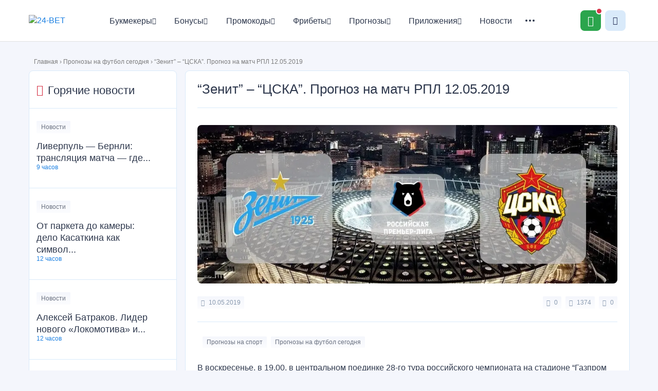

--- FILE ---
content_type: text/html; charset=UTF-8
request_url: https://24-bet.ru/zenit-tsska-prognoz-na-match-rpl-12-05-2019/
body_size: 22824
content:
<!DOCTYPE html>
<html lang="ru-RU">

<head>
    <meta charset="UTF-8" />
    <meta name="viewport" content="width=device-width" />
    <link media="all" href="https://24-bet.ru/wp-content/cache/autoptimize/css/autoptimize_015f9097d48ff17277ee09c1638f091b.css" rel="stylesheet"><title>
        “Зенит” – “ЦСКА”. Прогноз на матч РПЛ 12.05.2019    </title>
    <link rel="profile" href="http://gmpg.org/xfn/11" />

    <!--[if lt IE 9]>
<script src="https://24-bet.ru/wp-content/themes/24b/js/html5.js" type="text/javascript"></script>
<![endif]-->

    <meta name='robots' content='index, follow, max-image-preview:large, max-snippet:-1, max-video-preview:-1' />
	
	
	<!-- This site is optimized with the Yoast SEO plugin v19.5.1 - https://yoast.com/wordpress/plugins/seo/ -->
	<meta name="description" content="12 мая Зенит сыграет с ЦСКА в рамках РПЛ. Букмекерские конторы считают, что &quot;армейцы&quot; не проиграют. Детальный анонс матча и прогноз на его исход." />
	<link rel="canonical" href="https://24-bet.ru/zenit-tsska-prognoz-na-match-rpl-12-05-2019/" />
	<meta property="og:locale" content="ru_RU" />
	<meta property="og:type" content="article" />
	<meta property="og:title" content="“Зенит” – “ЦСКА”. Прогноз на матч РПЛ 12.05.2019" />
	<meta property="og:description" content="12 мая Зенит сыграет с ЦСКА в рамках РПЛ. Букмекерские конторы считают, что &quot;армейцы&quot; не проиграют. Детальный анонс матча и прогноз на его исход." />
	<meta property="og:url" content="https://24-bet.ru/zenit-tsska-prognoz-na-match-rpl-12-05-2019/" />
	<meta property="og:site_name" content="24-BET" />
	<meta property="article:published_time" content="2019-05-10T17:35:13+00:00" />
	<meta property="article:modified_time" content="2025-08-27T11:51:33+00:00" />
	<meta property="og:image" content="https://24-bet.ru/wp-content/uploads/2019/05/zen-tsska.jpg" />
	<meta property="og:image:width" content="993" />
	<meta property="og:image:height" content="537" />
	<meta property="og:image:type" content="image/jpeg" />
	<meta name="author" content="Максим Проконов" />
	<meta name="twitter:card" content="summary" />
	<meta name="twitter:label1" content="Написано автором" />
	<meta name="twitter:data1" content="Максим Проконов" />
	<meta name="twitter:label2" content="Примерное время для чтения" />
	<meta name="twitter:data2" content="3 минуты" />
	<script type="application/ld+json" class="yoast-schema-graph">{"@context":"https://schema.org","@graph":[{"@type":"Article","@id":"https://24-bet.ru/zenit-tsska-prognoz-na-match-rpl-12-05-2019/#article","isPartOf":{"@id":"https://24-bet.ru/zenit-tsska-prognoz-na-match-rpl-12-05-2019/"},"author":{"name":"Максим Проконов","@id":"https://24-bet.ru/#/schema/person/7832b6d2e35501ce1b5d51fc27faa800"},"headline":"“Зенит” – “ЦСКА”. Прогноз на матч РПЛ 12.05.2019","datePublished":"2019-05-10T17:35:13+00:00","dateModified":"2025-08-27T11:51:33+00:00","mainEntityOfPage":{"@id":"https://24-bet.ru/zenit-tsska-prognoz-na-match-rpl-12-05-2019/"},"wordCount":23,"commentCount":0,"publisher":{"@id":"https://24-bet.ru/#organization"},"image":{"@id":"https://24-bet.ru/zenit-tsska-prognoz-na-match-rpl-12-05-2019/#primaryimage"},"thumbnailUrl":"https://24-bet.ru/wp-content/uploads/2019/05/zen-tsska.jpg","articleSection":["Прогнозы на спорт","Прогнозы на футбол сегодня"],"inLanguage":"ru-RU","potentialAction":[{"@type":"CommentAction","name":"Comment","target":["https://24-bet.ru/zenit-tsska-prognoz-na-match-rpl-12-05-2019/#respond"]}]},{"@type":"WebPage","@id":"https://24-bet.ru/zenit-tsska-prognoz-na-match-rpl-12-05-2019/","url":"https://24-bet.ru/zenit-tsska-prognoz-na-match-rpl-12-05-2019/","name":"“Зенит” – “ЦСКА”. Прогноз на матч РПЛ 12.05.2019","isPartOf":{"@id":"https://24-bet.ru/#website"},"primaryImageOfPage":{"@id":"https://24-bet.ru/zenit-tsska-prognoz-na-match-rpl-12-05-2019/#primaryimage"},"image":{"@id":"https://24-bet.ru/zenit-tsska-prognoz-na-match-rpl-12-05-2019/#primaryimage"},"thumbnailUrl":"https://24-bet.ru/wp-content/uploads/2019/05/zen-tsska.jpg","datePublished":"2019-05-10T17:35:13+00:00","dateModified":"2025-08-27T11:51:33+00:00","description":"12 мая Зенит сыграет с ЦСКА в рамках РПЛ. Букмекерские конторы считают, что \"армейцы\" не проиграют. Детальный анонс матча и прогноз на его исход.","breadcrumb":{"@id":"https://24-bet.ru/zenit-tsska-prognoz-na-match-rpl-12-05-2019/#breadcrumb"},"inLanguage":"ru-RU","potentialAction":[{"@type":"ReadAction","target":["https://24-bet.ru/zenit-tsska-prognoz-na-match-rpl-12-05-2019/"]}]},{"@type":"ImageObject","inLanguage":"ru-RU","@id":"https://24-bet.ru/zenit-tsska-prognoz-na-match-rpl-12-05-2019/#primaryimage","url":"https://24-bet.ru/wp-content/uploads/2019/05/zen-tsska.jpg","contentUrl":"https://24-bet.ru/wp-content/uploads/2019/05/zen-tsska.jpg","width":993,"height":537,"caption":"“Сан-Хосе” – “Сент-Луис”. Прогноз на матч плей-офф НХЛ 12.05.2019"},{"@type":"BreadcrumbList","@id":"https://24-bet.ru/zenit-tsska-prognoz-na-match-rpl-12-05-2019/#breadcrumb","itemListElement":[{"@type":"ListItem","position":1,"name":"Главная","item":"https://24-bet.ru/"},{"@type":"ListItem","position":2,"name":"Прогнозы на футбол сегодня","item":"https://24-bet.ru/prognozy-na-futbol/"},{"@type":"ListItem","position":3,"name":"“Зенит” – “ЦСКА”. Прогноз на матч РПЛ 12.05.2019"}]},{"@type":"WebSite","@id":"https://24-bet.ru/#website","url":"https://24-bet.ru/","name":"24-BET","description":"","publisher":{"@id":"https://24-bet.ru/#organization"},"potentialAction":[{"@type":"SearchAction","target":{"@type":"EntryPoint","urlTemplate":"https://24-bet.ru/?s={search_term_string}"},"query-input":"required name=search_term_string"}],"inLanguage":"ru-RU"},{"@type":"Organization","@id":"https://24-bet.ru/#organization","name":"24-BET","url":"https://24-bet.ru/","sameAs":[],"logo":{"@type":"ImageObject","inLanguage":"ru-RU","@id":"https://24-bet.ru/#/schema/logo/image/","url":"https://24-bet.ru/wp-content/uploads/2025/12/logo1.png","contentUrl":"https://24-bet.ru/wp-content/uploads/2025/12/logo1.png","width":121,"height":47,"caption":"24-BET"},"image":{"@id":"https://24-bet.ru/#/schema/logo/image/"}},{"@type":"Person","@id":"https://24-bet.ru/#/schema/person/7832b6d2e35501ce1b5d51fc27faa800","name":"Максим Проконов","image":{"@type":"ImageObject","inLanguage":"ru-RU","@id":"https://24-bet.ru/#/schema/person/image/","url":"https://secure.gravatar.com/avatar/668c2be429385709ee406c796271ac57?s=96&d=mm&r=g","contentUrl":"https://secure.gravatar.com/avatar/668c2be429385709ee406c796271ac57?s=96&d=mm&r=g","caption":"Максим Проконов"},"url":"https://24-bet.ru/author/maksim-prokonov/"}]}</script>
	<!-- / Yoast SEO plugin. -->


























<script type="text/javascript" src="https://24-bet.ru/jquery.min.js" id="jquery-js"></script>
<link rel="https://api.w.org/" href="https://24-bet.ru/wp-json/" /><link rel="alternate" title="JSON" type="application/json" href="https://24-bet.ru/wp-json/wp/v2/posts/16259" /><link rel="EditURI" type="application/rsd+xml" title="RSD" href="https://24-bet.ru/xmlrpc.php?rsd" />
<meta name="generator" content="WordPress 6.7.4" />
<link rel='shortlink' href='https://24-bet.ru/?p=16259' />
<link rel="alternate" title="oEmbed (JSON)" type="application/json+oembed" href="https://24-bet.ru/wp-json/oembed/1.0/embed?url=https%3A%2F%2F24-bet.ru%2Fzenit-tsska-prognoz-na-match-rpl-12-05-2019%2F" />
<link rel="alternate" title="oEmbed (XML)" type="text/xml+oembed" href="https://24-bet.ru/wp-json/oembed/1.0/embed?url=https%3A%2F%2F24-bet.ru%2Fzenit-tsska-prognoz-na-match-rpl-12-05-2019%2F&#038;format=xml" />
<script type="text/javascript">window.wp_data = {"ajax_url":"https:\/\/24-bet.ru\/wp-admin\/admin-ajax.php"};</script><link rel="icon" href="https://24-bet.ru/wp-content/uploads/2021/03/cropped-favicon-32x32.png" sizes="32x32" />
<link rel="icon" href="https://24-bet.ru/wp-content/uploads/2021/03/cropped-favicon-192x192.png" sizes="192x192" />
<link rel="apple-touch-icon" href="https://24-bet.ru/wp-content/uploads/2021/03/cropped-favicon-180x180.png" />
<meta name="msapplication-TileImage" content="https://24-bet.ru/wp-content/uploads/2021/03/cropped-favicon-270x270.png" />

    <!-- Google Tag Manager -->
    <script>(function (w, d, s, l, i) {
            w[l] = w[l] || []; w[l].push({
                'gtm.start':
                    new Date().getTime(), event: 'gtm.js'
            }); var f = d.getElementsByTagName(s)[0],
                j = d.createElement(s), dl = l != 'dataLayer' ? '&l=' + l : ''; j.async = true; j.src =
                    'https://www.googletagmanager.com/gtm.js?id=' + i + dl; f.parentNode.insertBefore(j, f);
        })(window, document, 'script', 'dataLayer', 'GTM-PZW5QQ2');</script>
    <!-- End Google Tag Manager -->

</head>

<body class="post-template-default single single-post postid-16259 single-format-standard">

    <!-- Google Tag Manager (noscript) -->
    <noscript><iframe src="https://www.googletagmanager.com/ns.html?id=GTM-PZW5QQ2" height="0" width="0"
            style="display:none;visibility:hidden"></iframe></noscript>
    <!-- End Google Tag Manager (noscript) -->

    <header class="header">
        <div class="container header__row">
            <div class="header__column">
                <a class="header__logo" href="https://24-bet.ru/" rel="home">
                    <noscript><img src="/wp-content/themes/24b/img/logo.png" width="121" height="47"
                        alt="24-BET"></noscript><img class="lazyload" src='data:image/svg+xml,%3Csvg%20xmlns=%22http://www.w3.org/2000/svg%22%20viewBox=%220%200%20121%2047%22%3E%3C/svg%3E' data-src="/wp-content/themes/24b/img/logo.png" width="121" height="47"
                        alt="24-BET">
                </a>
                <nav class="header__nav nav">
                    <ul id="menu-glavnoe-menyu" class="nav__list"><li id="menu-item-598" class="icon-star menu-item menu-item-type-custom menu-item-object-custom menu-item-has-children menu-item-598 nav__item"><a href="https://24-bet.ru/betscat/bukmekery/" class="nav__link">Букмекеры<i class="icon-Arrow-down"></i></a><div class="nav__hover-block"><ul class="nav__hover-list 1">	<li id="menu-item-599" class="menu-item menu-item-type-custom menu-item-object-custom menu-item-has-children menu-item-599 nav__hover-item"><a href="https://24-bet.ru/betscat/tsupis/" class="nav__link">Легальные букмекеры (ЦУПИС)<i class="icon-Arrow-down"></i></a><div class="nav__hover-block"><ul class="nav__hover-list 2">		<li id="menu-item-41202" class="menu-item menu-item-type-custom menu-item-object-custom menu-item-has-children menu-item-41202 nav__hover-item"><a href="https://24-bet.ru/zenit-win/" class="nav__hover-link">Обзор Зенит<i class="icon-Arrow-down"></i></a><div class="nav__hover-block"><ul class="nav__hover-list 3">			<li id="menu-item-44279" class="menu-item menu-item-type-custom menu-item-object-custom menu-item-44279 nav__hover-item"><a href="https://24-bet.ru/vhod-v-zenit/" class="nav__hover-link">Вход в личный кабинет Зенит</a></li>
			<li id="menu-item-45561" class="menu-item menu-item-type-custom menu-item-object-custom menu-item-45561 nav__hover-item"><a href="https://24-bet.ru/pochemu-ne-rabotaet-bk-zenit/" class="nav__hover-link">Не работает Зенит</a></li>
			<li id="menu-item-46256" class="menu-item menu-item-type-custom menu-item-object-custom menu-item-46256 nav__hover-item"><a href="https://24-bet.ru/totalizator-v-bk-zenit/" class="nav__hover-link">Тотализатор Зенит</a></li>
			<li id="menu-item-50653" class="menu-item menu-item-type-custom menu-item-object-custom menu-item-50653 nav__hover-item"><a href="https://24-bet.ru/popolnenie-scheta-v-bk-zenit/" class="nav__hover-link">Как пополнить счет в Зенит</a></li>
</ul></div></li>
		<li id="menu-item-41356" class="menu-item menu-item-type-custom menu-item-object-custom menu-item-has-children menu-item-41356 nav__hover-item"><a href="https://24-bet.ru/winline-vinlajn-bukmekerskaya-kontora-tsupis/" class="nav__hover-link">Обзор Винлайн<i class="icon-Arrow-down"></i></a><div class="nav__hover-block"><ul class="nav__hover-list 3">			<li id="menu-item-41298" class="menu-item menu-item-type-custom menu-item-object-custom menu-item-41298 nav__hover-item"><a href="https://24-bet.ru/vhod-na-ofitsialnyj-sajt-winline/" class="nav__hover-link">Вход в личный кабинет Винлайн</a></li>
			<li id="menu-item-44856" class="menu-item menu-item-type-custom menu-item-object-custom menu-item-44856 nav__hover-item"><a href="https://24-bet.ru/vyvod-sredstv-winline/" class="nav__hover-link">Как вывести деньги в Винлайн</a></li>
			<li id="menu-item-44870" class="menu-item menu-item-type-custom menu-item-object-custom menu-item-44870 nav__hover-item"><a href="https://24-bet.ru/kak-popolnit-schet-na-winline/" class="nav__hover-link">Как пополнить счет в Винлайн</a></li>
			<li id="menu-item-45567" class="menu-item menu-item-type-custom menu-item-object-custom menu-item-45567 nav__hover-item"><a href="https://24-bet.ru/pochemu-ne-rabotaet-winline/" class="nav__hover-link">Не работает Винлайн</a></li>
			<li id="menu-item-46252" class="menu-item menu-item-type-custom menu-item-object-custom menu-item-46252 nav__hover-item"><a href="https://24-bet.ru/kak-vyigrat-v-winline-na-stavkah-na-sport/" class="nav__hover-link">Как выиграть в Винлайн</a></li>
</ul></div></li>
		<li id="menu-item-41357" class="menu-item menu-item-type-custom menu-item-object-custom menu-item-has-children menu-item-41357 nav__hover-item"><a href="https://24-bet.ru/melbet-bukmekerskaya-kontora/" class="nav__hover-link">Обзор Мелбет<i class="icon-Arrow-down"></i></a><div class="nav__hover-block"><ul class="nav__hover-list 3">			<li id="menu-item-44274" class="menu-item menu-item-type-custom menu-item-object-custom menu-item-44274 nav__hover-item"><a href="https://24-bet.ru/vhod-v-bukmekerskuyu-kontoru-melbet/" class="nav__hover-link">Вход в личный кабинет Мелбет</a></li>
			<li id="menu-item-44857" class="menu-item menu-item-type-custom menu-item-object-custom menu-item-44857 nav__hover-item"><a href="https://24-bet.ru/kak-vyvesti-dengi-s-melbet/" class="nav__hover-link">Как вывести деньги в Мелбет</a></li>
			<li id="menu-item-44864" class="menu-item menu-item-type-custom menu-item-object-custom menu-item-44864 nav__hover-item"><a href="https://24-bet.ru/kak-popolnit-schet-v-melbet/" class="nav__hover-link">Как пополнить счет в Мелбет</a></li>
</ul></div></li>
		<li id="menu-item-41358" class="menu-item menu-item-type-custom menu-item-object-custom menu-item-has-children menu-item-41358 nav__hover-item"><a href="https://24-bet.ru/liga-stavok-bukmekerskaya-kontora-tsupis/" class="nav__hover-link">Обзор Лига Ставок<i class="icon-Arrow-down"></i></a><div class="nav__hover-block"><ul class="nav__hover-list 3">			<li id="menu-item-44285" class="menu-item menu-item-type-custom menu-item-object-custom menu-item-44285 nav__hover-item"><a href="https://24-bet.ru/ligastavok-lichnyj-kabinet/" class="nav__hover-link">Вход в личный кабинет Лига Ставок</a></li>
			<li id="menu-item-44868" class="menu-item menu-item-type-custom menu-item-object-custom menu-item-44868 nav__hover-item"><a href="https://24-bet.ru/popolnit-schet-v-liga-stavok/" class="nav__hover-link">Как пополнить счет в Лига Ставок</a></li>
			<li id="menu-item-45559" class="menu-item menu-item-type-custom menu-item-object-custom menu-item-45559 nav__hover-item"><a href="https://24-bet.ru/ne-rabotaet-liga-stavok/" class="nav__hover-link">Не работает Лига Ставок</a></li>
			<li id="menu-item-46255" class="menu-item menu-item-type-custom menu-item-object-custom menu-item-46255 nav__hover-item"><a href="https://24-bet.ru/liga-stavok-totalizator/" class="nav__hover-link">Тотализатор Лига Ставок</a></li>
</ul></div></li>
		<li id="menu-item-41359" class="menu-item menu-item-type-custom menu-item-object-custom menu-item-has-children menu-item-41359 nav__hover-item"><a href="https://24-bet.ru/pari/" class="nav__hover-link">Обзор Пари<i class="icon-Arrow-down"></i></a><div class="nav__hover-block"><ul class="nav__hover-list 3">			<li id="menu-item-44277" class="menu-item menu-item-type-custom menu-item-object-custom menu-item-44277 nav__hover-item"><a href="https://24-bet.ru/vhod-v-lichnyj-kabinet-pari/" class="nav__hover-link">Вход в личный кабинет Пари</a></li>
			<li id="menu-item-44858" class="menu-item menu-item-type-custom menu-item-object-custom menu-item-44858 nav__hover-item"><a href="https://24-bet.ru/kak-vyvesti-dengi-v-pari/" class="nav__hover-link">Как вывести деньги в Пари</a></li>
			<li id="menu-item-46894" class="menu-item menu-item-type-custom menu-item-object-custom menu-item-46894 nav__hover-item"><a href="https://24-bet.ru/kak-otygrat-bonus-bk-pari/" class="nav__hover-link">Как отыграть бонус Пари</a></li>
			<li id="menu-item-50652" class="menu-item menu-item-type-custom menu-item-object-custom menu-item-50652 nav__hover-item"><a href="https://24-bet.ru/popolnenie-scheta-v-bk-pari/" class="nav__hover-link">Как пополнить счет в Пари</a></li>
</ul></div></li>
		<li id="menu-item-41360" class="menu-item menu-item-type-custom menu-item-object-custom menu-item-has-children menu-item-41360 nav__hover-item"><a href="https://24-bet.ru/leon-bukmekerskaya-tsupis/" class="nav__hover-link">Обзор Леон<i class="icon-Arrow-down"></i></a><div class="nav__hover-block"><ul class="nav__hover-list 3">			<li id="menu-item-44278" class="menu-item menu-item-type-custom menu-item-object-custom menu-item-44278 nav__hover-item"><a href="https://24-bet.ru/leon-stavki-na-sport-vhod-na-sajt/" class="nav__hover-link">Вход в личный кабине Леон</a></li>
			<li id="menu-item-44859" class="menu-item menu-item-type-custom menu-item-object-custom menu-item-44859 nav__hover-item"><a href="https://24-bet.ru/kak-vyvesti-sredstva-leon/" class="nav__hover-link">Как вывести деньги в Леон</a></li>
			<li id="menu-item-44867" class="menu-item menu-item-type-custom menu-item-object-custom menu-item-44867 nav__hover-item"><a href="https://24-bet.ru/leon-kak-popolnit-schet/" class="nav__hover-link">Как пополнить счет в Леон</a></li>
			<li id="menu-item-45562" class="menu-item menu-item-type-custom menu-item-object-custom menu-item-45562 nav__hover-item"><a href="https://24-bet.ru/pochemu-ne-rabotaet-bk-leon/" class="nav__hover-link">Не работает Леон</a></li>
</ul></div></li>
		<li id="menu-item-41362" class="menu-item menu-item-type-custom menu-item-object-custom menu-item-has-children menu-item-41362 nav__hover-item"><a href="https://24-bet.ru/bingo-boom-bukmekerskaya-kontora-tsupis/" class="nav__hover-link">Обзор Бетбум<i class="icon-Arrow-down"></i></a><div class="nav__hover-block"><ul class="nav__hover-list 3">			<li id="menu-item-44280" class="menu-item menu-item-type-custom menu-item-object-custom menu-item-44280 nav__hover-item"><a href="https://24-bet.ru/vhod-v-bingo-boom/" class="nav__hover-link">Вход в личный кабинет Бетбум</a></li>
			<li id="menu-item-44865" class="menu-item menu-item-type-custom menu-item-object-custom menu-item-44865 nav__hover-item"><a href="https://24-bet.ru/kak-popolnit-schet-na-bet-boomt/" class="nav__hover-link">Как пополнить счет в Бетбум</a></li>
			<li id="menu-item-45560" class="menu-item menu-item-type-custom menu-item-object-custom menu-item-45560 nav__hover-item"><a href="https://24-bet.ru/bet-boom-ne-rabotaet/" class="nav__hover-link">Не работает Бетбум</a></li>
			<li id="menu-item-46253" class="menu-item menu-item-type-custom menu-item-object-custom menu-item-46253 nav__hover-item"><a href="https://24-bet.ru/betboom-kak-vyigryvat/" class="nav__hover-link">Как выиграть в Бетбум</a></li>
			<li id="menu-item-46593" class="menu-item menu-item-type-custom menu-item-object-custom menu-item-46593 nav__hover-item"><a href="https://24-bet.ru/franshiza-bet-boom/" class="nav__hover-link">Франшиза Бетбум</a></li>
</ul></div></li>
		<li id="menu-item-41363" class="menu-item menu-item-type-custom menu-item-object-custom menu-item-has-children menu-item-41363 nav__hover-item"><a href="https://24-bet.ru/bukmekerskaya-kontora-fonbet/" class="nav__hover-link">Обзор Фонбет<i class="icon-Arrow-down"></i></a><div class="nav__hover-block"><ul class="nav__hover-list 3">			<li id="menu-item-44275" class="menu-item menu-item-type-custom menu-item-object-custom menu-item-44275 nav__hover-item"><a href="https://24-bet.ru/vhod-v-fonbet/" class="nav__hover-link">Вход в личный кабинет Фонбет</a></li>
			<li id="menu-item-44862" class="menu-item menu-item-type-custom menu-item-object-custom menu-item-44862 nav__hover-item"><a href="https://24-bet.ru/fonbet-vyvod-sredstv/" class="nav__hover-link">Как вывести деньги в Фонбет</a></li>
			<li id="menu-item-44871" class="menu-item menu-item-type-custom menu-item-object-custom menu-item-44871 nav__hover-item"><a href="https://24-bet.ru/popolnit-schet-v-fonbet" class="nav__hover-link">Как пополнить счет в Фонбет</a></li>
			<li id="menu-item-46251" class="menu-item menu-item-type-custom menu-item-object-custom menu-item-46251 nav__hover-item"><a href="https://24-bet.ru/kak-igrat-v-fonbet-i-vyigryvat/" class="nav__hover-link">Как выиграть в Фонбет</a></li>
			<li id="menu-item-46260" class="menu-item menu-item-type-custom menu-item-object-custom menu-item-46260 nav__hover-item"><a href="https://24-bet.ru/totalizator-fonbet/" class="nav__hover-link">Тотализатор Фонбет</a></li>
</ul></div></li>
		<li id="menu-item-41364" class="menu-item menu-item-type-custom menu-item-object-custom menu-item-has-children menu-item-41364 nav__hover-item"><a href="https://24-bet.ru/betsiti-ru-bukmekerskaya-kontora-tsupis/" class="nav__hover-link">Обзор Бетсити<i class="icon-Arrow-down"></i></a><div class="nav__hover-block"><ul class="nav__hover-list 3">			<li id="menu-item-44281" class="menu-item menu-item-type-custom menu-item-object-custom menu-item-44281 nav__hover-item"><a href="https://24-bet.ru/betsiti-vhod/" class="nav__hover-link">Вход в личный кабинет Бетсити</a></li>
			<li id="menu-item-44860" class="menu-item menu-item-type-custom menu-item-object-custom menu-item-44860 nav__hover-item"><a href="https://24-bet.ru/kak-vyvodit-dengi-s-betsity/" class="nav__hover-link">Как вывести деньги в Бетсити</a></li>
			<li id="menu-item-44869" class="menu-item menu-item-type-custom menu-item-object-custom menu-item-44869 nav__hover-item"><a href="https://24-bet.ru/betcity-kak-popolnit-schet/" class="nav__hover-link">Как пополнить счет в Бетсити</a></li>
			<li id="menu-item-45563" class="menu-item menu-item-type-custom menu-item-object-custom menu-item-45563 nav__hover-item"><a href="https://24-bet.ru/pochemu-ne-rabotaet-betcity/" class="nav__hover-link">Не работает Бетсити</a></li>
			<li id="menu-item-46258" class="menu-item menu-item-type-custom menu-item-object-custom menu-item-46258 nav__hover-item"><a href="https://24-bet.ru/totalizator-betsiti/" class="nav__hover-link">Тотализатор Бетсити</a></li>
</ul></div></li>
		<li id="menu-item-41365" class="menu-item menu-item-type-custom menu-item-object-custom menu-item-has-children menu-item-41365 nav__hover-item"><a href="https://24-bet.ru/bukmekerskaya-kontora-marafon/" class="nav__hover-link">Обзор Марафонбет<i class="icon-Arrow-down"></i></a><div class="nav__hover-block"><ul class="nav__hover-list 3">			<li id="menu-item-44273" class="menu-item menu-item-type-custom menu-item-object-custom menu-item-44273 nav__hover-item"><a href="https://24-bet.ru/vhod-v-lichnyj-kabinet-marafonbet/" class="nav__hover-link">Вход в личный кабинет Марафон</a></li>
			<li id="menu-item-44866" class="menu-item menu-item-type-custom menu-item-object-custom menu-item-44866 nav__hover-item"><a href="https://24-bet.ru/kak-polozhit-dengi-na-marafonbet/" class="nav__hover-link">Как пополнить счет в Марафон</a></li>
			<li id="menu-item-46257" class="menu-item menu-item-type-custom menu-item-object-custom menu-item-46257 nav__hover-item"><a href="https://24-bet.ru/totalizator-marafonbet/" class="nav__hover-link">Тотализатор Марафон</a></li>
			<li id="menu-item-50658" class="menu-item menu-item-type-custom menu-item-object-custom menu-item-50658 nav__hover-item"><a href="https://24-bet.ru/kak-vyigrat-v-marafonbet-na-stavkah/" class="nav__hover-link">Как выиграть в Марафон</a></li>
</ul></div></li>
		<li id="menu-item-41366" class="menu-item menu-item-type-custom menu-item-object-custom menu-item-has-children menu-item-41366 nav__hover-item"><a href="https://24-bet.ru/bukmekerskaya-kontora-bettery/" class="nav__hover-link">Обзор Беттери<i class="icon-Arrow-down"></i></a><div class="nav__hover-block"><ul class="nav__hover-list 3">			<li id="menu-item-44282" class="menu-item menu-item-type-custom menu-item-object-custom menu-item-44282 nav__hover-item"><a href="https://24-bet.ru/bettery-vhod-v-lichnyj-kabinet/" class="nav__hover-link">Вход в личный кабинет Беттери</a></li>
			<li id="menu-item-50651" class="menu-item menu-item-type-custom menu-item-object-custom menu-item-50651 nav__hover-item"><a href="https://24-bet.ru/kak-sdelat-vyvod-s-bk-betteri/" class="nav__hover-link">Как вывести деньги в Беттери</a></li>
			<li id="menu-item-50654" class="menu-item menu-item-type-custom menu-item-object-custom menu-item-50654 nav__hover-item"><a href="https://24-bet.ru/kak-popolnit-schet-v-bk-betteri/" class="nav__hover-link">Как пополнить счет в Беттери</a></li>
			<li id="menu-item-50659" class="menu-item menu-item-type-custom menu-item-object-custom menu-item-50659 nav__hover-item"><a href="https://24-bet.ru/kak-vyigrat-v-betteri-na-stavkah/" class="nav__hover-link">Как выиграть в Беттери</a></li>
</ul></div></li>
		<li id="menu-item-41367" class="menu-item menu-item-type-custom menu-item-object-custom menu-item-has-children menu-item-41367 nav__hover-item"><a href="https://24-bet.ru/tennisi-bet/" class="nav__hover-link">Обзор Тенниси<i class="icon-Arrow-down"></i></a><div class="nav__hover-block"><ul class="nav__hover-list 3">			<li id="menu-item-44863" class="menu-item menu-item-type-custom menu-item-object-custom menu-item-44863 nav__hover-item"><a href="https://24-bet.ru/tennisi-bet-vyvod-sredstv/" class="nav__hover-link">Как вывести деньги в Тенниси</a></li>
			<li id="menu-item-50657" class="menu-item menu-item-type-custom menu-item-object-custom menu-item-50657 nav__hover-item"><a href="https://24-bet.ru/kak-popolnit-schet-v-bk-tennisi/" class="nav__hover-link">Как пополнить счет в Тенниси</a></li>
			<li id="menu-item-50660" class="menu-item menu-item-type-custom menu-item-object-custom menu-item-50660 nav__hover-item"><a href="https://24-bet.ru/kak-vyigrat-v-tennisi-na-stavkah/" class="nav__hover-link">Как выиграть в Тенниси</a></li>
</ul></div></li>
		<li id="menu-item-41368" class="menu-item menu-item-type-custom menu-item-object-custom menu-item-has-children menu-item-41368 nav__hover-item"><a href="https://24-bet.ru/baltbet-bukmekerskaya-kontora/" class="nav__hover-link">Обзор Балтбет<i class="icon-Arrow-down"></i></a><div class="nav__hover-block"><ul class="nav__hover-list 3">			<li id="menu-item-44276" class="menu-item menu-item-type-custom menu-item-object-custom menu-item-44276 nav__hover-item"><a href="https://24-bet.ru/vhod-v-baltbet/" class="nav__hover-link">Вход в личный кабинет Балтбет</a></li>
			<li id="menu-item-45564" class="menu-item menu-item-type-custom menu-item-object-custom menu-item-45564 nav__hover-item"><a href="https://24-bet.ru/pochemu-ne-rabotaet-baltbet/" class="nav__hover-link">Не работает Балтбет</a></li>
			<li id="menu-item-46254" class="menu-item menu-item-type-custom menu-item-object-custom menu-item-46254 nav__hover-item"><a href="https://24-bet.ru/totalizator-baltbet/" class="nav__hover-link">Тотализатор Балтбет</a></li>
			<li id="menu-item-50650" class="menu-item menu-item-type-custom menu-item-object-custom menu-item-50650 nav__hover-item"><a href="https://24-bet.ru/kak-vyvesti-dengi-s-bk-baltbet" class="nav__hover-link">Как вывести деньги в Балтбет</a></li>
			<li id="menu-item-50655" class="menu-item menu-item-type-custom menu-item-object-custom menu-item-50655 nav__hover-item"><a href="https://24-bet.ru/kak-sdelat-depozit-v-bk-baltbet/" class="nav__hover-link">Как пополнить счет в Балтбет</a></li>
</ul></div></li>
		<li id="menu-item-41369" class="menu-item menu-item-type-custom menu-item-object-custom menu-item-has-children menu-item-41369 nav__hover-item"><a href="https://24-bet.ru/olimp-bukmekerskaya-kontora/" class="nav__hover-link">Обзор Олимбет<i class="icon-Arrow-down"></i></a><div class="nav__hover-block"><ul class="nav__hover-list 3">			<li id="menu-item-44283" class="menu-item menu-item-type-custom menu-item-object-custom menu-item-44283 nav__hover-item"><a href="https://24-bet.ru/vhod-v-bk-olimp/" class="nav__hover-link">Вход в личный кабинет Олимп</a></li>
			<li id="menu-item-44861" class="menu-item menu-item-type-custom menu-item-object-custom menu-item-44861 nav__hover-item"><a href="https://24-bet.ru/bk-olimp-vyvod-sredstv/" class="nav__hover-link">Как вывести деньги в Олимп</a></li>
			<li id="menu-item-45240" class="menu-item menu-item-type-custom menu-item-object-custom menu-item-45240 nav__hover-item"><a href="https://24-bet.ru/demo-olimp/" class="nav__hover-link">Демо счет Олимп</a></li>
			<li id="menu-item-45566" class="menu-item menu-item-type-custom menu-item-object-custom menu-item-45566 nav__hover-item"><a href="https://24-bet.ru/bk-olimp-ne-rabotaet/" class="nav__hover-link">Не работает Олимп</a></li>
			<li id="menu-item-50656" class="menu-item menu-item-type-custom menu-item-object-custom menu-item-50656 nav__hover-item"><a href="https://24-bet.ru/kak-sdelat-depozit-v-olimp/" class="nav__hover-link">Как пополнить счет в Олимп</a></li>
</ul></div></li>
		<li id="menu-item-45583" class="menu-item menu-item-type-custom menu-item-object-custom menu-item-45583 nav__hover-item"><a href="https://24-bet.ru/sportbet/" class="nav__hover-link">Обзор Спортбет</a></li>
		<li id="menu-item-46596" class="menu-item menu-item-type-custom menu-item-object-custom menu-item-has-children menu-item-46596 nav__hover-item"><a href="https://24-bet.ru/bukmekerskaya-kontora-bet-m/" class="nav__hover-link">Обзор Бет-М<i class="icon-Arrow-down"></i></a><div class="nav__hover-block"><ul class="nav__hover-list 3">			<li id="menu-item-45901" class="menu-item menu-item-type-custom menu-item-object-custom menu-item-45901 nav__hover-item"><a href="https://24-bet.ru/registratsiya-bet-m/" class="nav__hover-link">Регистрация Бет-М</a></li>
			<li id="menu-item-45904" class="menu-item menu-item-type-custom menu-item-object-custom menu-item-45904 nav__hover-item"><a href="https://24-bet.ru/kak-popolnit-schet-v-bet-m/" class="nav__hover-link">Как пополнить счет в Бет-М</a></li>
			<li id="menu-item-45905" class="menu-item menu-item-type-custom menu-item-object-custom menu-item-45905 nav__hover-item"><a href="https://24-bet.ru/kak-vyvodit-dengi-s-bk-bet-m/" class="nav__hover-link">Как выводить деньги с Бет-М</a></li>
</ul></div></li>
</ul></div></li>
	<li id="menu-item-1302" class="menu-item menu-item-type-custom menu-item-object-custom menu-item-has-children menu-item-1302 nav__hover-item"><a href="https://24-bet.ru/betscat/bukmekerskie-kontory-bez-tsupis/" class="nav__link">Букмекеры без ЦУПИС<i class="icon-Arrow-down"></i></a><div class="nav__hover-block"><ul class="nav__hover-list 2">		<li id="menu-item-41203" class="menu-item menu-item-type-custom menu-item-object-custom menu-item-41203 nav__hover-item"><a href="https://24-bet.ru/pin-up/" class="nav__hover-link">Pin Up</a></li>
		<li id="menu-item-41204" class="menu-item menu-item-type-custom menu-item-object-custom menu-item-has-children menu-item-41204 nav__hover-item"><a href="https://24-bet.ru/bukmekerskaya-kontora-1xbet/" class="nav__hover-link">1xBet<i class="icon-Arrow-down"></i></a><div class="nav__hover-block"><ul class="nav__hover-list 3">			<li id="menu-item-44219" class="menu-item menu-item-type-custom menu-item-object-custom menu-item-44219 nav__hover-item"><a href="https://24-bet.ru/samye-pribylnye-igry-1xbet/" class="nav__hover-link">Игры 1хБет</a></li>
			<li id="menu-item-45579" class="menu-item menu-item-type-custom menu-item-object-custom menu-item-45579 nav__hover-item"><a href="https://24-bet.ru/kak-obnovit-1xbet/" class="nav__hover-link">Как обновить 1xBet</a></li>
			<li id="menu-item-46594" class="menu-item menu-item-type-custom menu-item-object-custom menu-item-46594 nav__hover-item"><a href="https://24-bet.ru/sloty-s-minimalnoj-stavkoj-v-1xbet/" class="nav__hover-link">Слоты с минимальной ставкой в 1xBet</a></li>
</ul></div></li>
		<li id="menu-item-41205" class="menu-item menu-item-type-custom menu-item-object-custom menu-item-has-children menu-item-41205 nav__hover-item"><a href="https://24-bet.ru/one-win-bukmekerskaya-kontora/" class="nav__hover-link">1Win<i class="icon-Arrow-down"></i></a><div class="nav__hover-block"><ul class="nav__hover-list 3">			<li id="menu-item-44262" class="menu-item menu-item-type-custom menu-item-object-custom menu-item-44262 nav__hover-item"><a href="https://24-bet.ru/1win-kejsy-s-dengami-na-sajte/" class="nav__hover-link">1Win кейсы</a></li>
			<li id="menu-item-44499" class="menu-item menu-item-type-custom menu-item-object-custom menu-item-44499 nav__hover-item"><a href="https://24-bet.ru/1win-demo-schet/" class="nav__hover-link">1Win демо</a></li>
			<li id="menu-item-45244" class="menu-item menu-item-type-custom menu-item-object-custom menu-item-45244 nav__hover-item"><a href="https://24-bet.ru/1win-besplatnaya-stavka/" class="nav__hover-link">Фрибет 1Win</a></li>
			<li id="menu-item-45245" class="menu-item menu-item-type-custom menu-item-object-custom menu-item-45245 nav__hover-item"><a href="https://24-bet.ru/1win-promokod-pri-registratsii/" class="nav__hover-link">Промокод 1Win</a></li>
</ul></div></li>
		<li id="menu-item-42398" class="menu-item menu-item-type-custom menu-item-object-custom menu-item-42398 nav__hover-item"><a href="https://24-bet.ru/leonbet-bukmekerskaya-obzor/" class="nav__hover-link">Леонбетс</a></li>
</ul></div></li>
	<li id="menu-item-34432" class="menu-item menu-item-type-custom menu-item-object-custom menu-item-34432 nav__hover-item"><a href="https://24-bet.ru/betscat/top-10-bk/" class="nav__link">ТОП-10 БК</a></li>
	<li id="menu-item-34417" class="menu-item menu-item-type-custom menu-item-object-custom menu-item-34417 nav__hover-item"><a href="https://24-bet.ru/betscat/top-nadezhnyh-bukmekerov/" class="nav__link">Надежные БК</a></li>
	<li id="menu-item-34383" class="menu-item menu-item-type-custom menu-item-object-custom menu-item-34383 nav__hover-item"><a href="https://24-bet.ru/betscat/birzhi-stavok-na-sport/" class="nav__link">Биржи ставок</a></li>
	<li id="menu-item-34430" class="menu-item menu-item-type-custom menu-item-object-custom menu-item-has-children menu-item-34430 nav__hover-item"><a class="nav__link">БК по видам спорта<i class="icon-Arrow-down"></i></a><div class="nav__hover-block"><ul class="nav__hover-list 2">		<li id="menu-item-34412" class="menu-item menu-item-type-custom menu-item-object-custom menu-item-34412 nav__hover-item"><a href="https://24-bet.ru/betscat/bk-dlya-stavok-na-futbol/" class="nav__hover-link">БК для футбола</a></li>
		<li id="menu-item-34415" class="menu-item menu-item-type-custom menu-item-object-custom menu-item-34415 nav__hover-item"><a href="https://24-bet.ru/betscat/bk-dlya-stavok-na-hokkey/" class="nav__hover-link">БК для ставок на хоккей</a></li>
		<li id="menu-item-34538" class="menu-item menu-item-type-custom menu-item-object-custom menu-item-34538 nav__hover-item"><a href="https://24-bet.ru/betscat/bk-dlya-stavok-na-tennis/" class="nav__hover-link">БК для ставок на теннис</a></li>
		<li id="menu-item-34388" class="menu-item menu-item-type-custom menu-item-object-custom menu-item-34388 nav__hover-item"><a href="https://24-bet.ru/betscat/bukmekerskie-kontory-boks/" class="nav__hover-link">БК для ставок на бокс</a></li>
		<li id="menu-item-32546" class="menu-item menu-item-type-custom menu-item-object-custom menu-item-32546 nav__hover-item"><a href="https://24-bet.ru/betscat/top-bk-dlya-stavok-na-kibersport/" class="nav__hover-link">БК для киберспорта</a></li>
</ul></div></li>
	<li id="menu-item-34413" class="menu-item menu-item-type-custom menu-item-object-custom menu-item-has-children menu-item-34413 nav__hover-item"><a href="https://24-bet.ru/betscat/luchshie-bukmekery-s-live-stavkami/" class="nav__link">БК для лайв ставок<i class="icon-Arrow-down"></i></a><div class="nav__hover-block"><ul class="nav__hover-list 2">		<li id="menu-item-43752" class="menu-item menu-item-type-custom menu-item-object-custom menu-item-43752 nav__hover-item"><a href="https://24-bet.ru/live-stavki-v-bk-zenit/" class="nav__hover-link">Лайв ставки Зенит</a></li>
		<li id="menu-item-43753" class="menu-item menu-item-type-custom menu-item-object-custom menu-item-43753 nav__hover-item"><a href="https://24-bet.ru/live-stavki-v-baltbet/" class="nav__hover-link">Лайв ставки Балтбет</a></li>
		<li id="menu-item-43751" class="menu-item menu-item-type-custom menu-item-object-custom menu-item-43751 nav__hover-item"><a href="https://24-bet.ru/betcity-live/" class="nav__hover-link">Лайв ставки Бетсити</a></li>
		<li id="menu-item-43754" class="menu-item menu-item-type-custom menu-item-object-custom menu-item-43754 nav__hover-item"><a href="https://24-bet.ru/live-fonbet/" class="nav__hover-link">Лайв ставки Фонбет</a></li>
		<li id="menu-item-43994" class="menu-item menu-item-type-custom menu-item-object-custom menu-item-43994 nav__hover-item"><a href="https://24-bet.ru/live-stavki-v-winline/" class="nav__hover-link">Лайв ставки Винлайн</a></li>
		<li id="menu-item-43995" class="menu-item menu-item-type-custom menu-item-object-custom menu-item-43995 nav__hover-item"><a href="https://24-bet.ru/live-stavki-v-pari/" class="nav__hover-link">Лайв ставки Пари</a></li>
		<li id="menu-item-43996" class="menu-item menu-item-type-custom menu-item-object-custom menu-item-43996 nav__hover-item"><a href="https://24-bet.ru/live-stavki-olimp/" class="nav__hover-link">Лайв ставки Олимп</a></li>
		<li id="menu-item-43997" class="menu-item menu-item-type-custom menu-item-object-custom menu-item-43997 nav__hover-item"><a href="https://24-bet.ru/liga-stavok-live/" class="nav__hover-link">Лайв ставки Лига Ставок</a></li>
		<li id="menu-item-43998" class="menu-item menu-item-type-custom menu-item-object-custom menu-item-43998 nav__hover-item"><a href="https://24-bet.ru/betbum-live-liniya/" class="nav__hover-link">Лайв ставки Бетбум</a></li>
		<li id="menu-item-43999" class="menu-item menu-item-type-custom menu-item-object-custom menu-item-43999 nav__hover-item"><a href="https://24-bet.ru/live-stavki-v-melbet/" class="nav__hover-link">Лайв ставки Мелбет</a></li>
		<li id="menu-item-44000" class="menu-item menu-item-type-custom menu-item-object-custom menu-item-44000 nav__hover-item"><a href="https://24-bet.ru/live-stavki-v-leon/" class="nav__hover-link">Лайв ставки Леон</a></li>
		<li id="menu-item-44001" class="menu-item menu-item-type-custom menu-item-object-custom menu-item-44001 nav__hover-item"><a href="https://24-bet.ru/live-stavki-v-marathon/" class="nav__hover-link">Лайв ставки Марафон</a></li>
		<li id="menu-item-44002" class="menu-item menu-item-type-custom menu-item-object-custom menu-item-44002 nav__hover-item"><a href="https://24-bet.ru/live-stavki-v-bettery/" class="nav__hover-link">Лайв ставки Беттери</a></li>
		<li id="menu-item-44003" class="menu-item menu-item-type-custom menu-item-object-custom menu-item-44003 nav__hover-item"><a href="https://24-bet.ru/live-stavki-v-tennisi/" class="nav__hover-link">Лайв ставки Тенниси</a></li>
</ul></div></li>
	<li id="menu-item-34416" class="menu-item menu-item-type-custom menu-item-object-custom menu-item-34416 nav__hover-item"><a href="https://24-bet.ru/betscat/novye-bukmekerskie-kontory/" class="nav__link">Новые БК</a></li>
	<li id="menu-item-336" class="menu-item menu-item-type-taxonomy menu-item-object-category menu-item-has-children menu-item-336 nav__hover-item"><a href="https://24-bet.ru/otzyvy-o-bukmekerah/" class="nav__link">Отзывы о букмекерских конторах<i class="icon-Arrow-down"></i></a><div class="nav__hover-block"><ul class="nav__hover-list 2">		<li id="menu-item-45907" class="menu-item menu-item-type-custom menu-item-object-custom menu-item-45907 nav__hover-item"><a href="https://24-bet.ru/otzyvy-winline/" class="nav__hover-link">Винлайн отзывы</a></li>
		<li id="menu-item-45908" class="menu-item menu-item-type-custom menu-item-object-custom menu-item-45908 nav__hover-item"><a href="https://24-bet.ru/betcity-otzyvy/" class="nav__hover-link">Бетсити отзывы</a></li>
		<li id="menu-item-45909" class="menu-item menu-item-type-custom menu-item-object-custom menu-item-45909 nav__hover-item"><a href="https://24-bet.ru/marafonbet-otzyvy/" class="nav__hover-link">Марафон отзывы</a></li>
		<li id="menu-item-45910" class="menu-item menu-item-type-custom menu-item-object-custom menu-item-45910 nav__hover-item"><a href="https://24-bet.ru/bettery-otzyvy/" class="nav__hover-link">Беттери отзывы</a></li>
		<li id="menu-item-45911" class="menu-item menu-item-type-custom menu-item-object-custom menu-item-45911 nav__hover-item"><a href="https://24-bet.ru/bk-olimp-otzyvy/" class="nav__hover-link">Олимп отзывы</a></li>
		<li id="menu-item-45912" class="menu-item menu-item-type-custom menu-item-object-custom menu-item-45912 nav__hover-item"><a href="https://24-bet.ru/otzyvy-o-bukmekerskoj-kontore-melbet-melbet/" class="nav__hover-link">Мелбет отзывы</a></li>
		<li id="menu-item-45913" class="menu-item menu-item-type-custom menu-item-object-custom menu-item-45913 nav__hover-item"><a href="https://24-bet.ru/fonbet-otzyvy-o-bukmekerskoj-kontore/" class="nav__hover-link">Фонбет отзывы</a></li>
		<li id="menu-item-45914" class="menu-item menu-item-type-custom menu-item-object-custom menu-item-45914 nav__hover-item"><a href="https://24-bet.ru/liga-stavok-bukmekerskaya-kontora-otzyvy/" class="nav__hover-link">Лига Ставок отзывы</a></li>
		<li id="menu-item-45915" class="menu-item menu-item-type-custom menu-item-object-custom menu-item-45915 nav__hover-item"><a href="https://24-bet.ru/pari-otzyvy/" class="nav__hover-link">Пари отзывы</a></li>
		<li id="menu-item-45916" class="menu-item menu-item-type-custom menu-item-object-custom menu-item-45916 nav__hover-item"><a href="https://24-bet.ru/bukmekerskaya-kontora-leon-otzyvy/" class="nav__hover-link">Леон отзывы</a></li>
		<li id="menu-item-45917" class="menu-item menu-item-type-custom menu-item-object-custom menu-item-45917 nav__hover-item"><a href="https://24-bet.ru/bingo-bum-otzyvy/" class="nav__hover-link">Бетбум отзывы</a></li>
</ul></div></li>
</ul></div></li>
<li id="menu-item-333" class="icon-Diamond one menu-item menu-item-type-taxonomy menu-item-object-category menu-item-has-children menu-item-333 nav__item"><a href="https://24-bet.ru/bonusy/" class="nav__link">Бонусы<i class="icon-Arrow-down"></i></a><div class="nav__hover-block"><ul class="nav__hover-list 1">	<li id="menu-item-41279" class="menu-item menu-item-type-custom menu-item-object-custom menu-item-41279 nav__hover-item"><a href="https://24-bet.ru/bonusy/bonus-na-depozit/" class="nav__link">Бонусы на депозит</a></li>
	<li id="menu-item-41280" class="menu-item menu-item-type-custom menu-item-object-custom menu-item-41280 nav__hover-item"><a href="https://24-bet.ru/bonusy/bezdepozitnye-bonusy/" class="nav__link">Бездепозитные бонусы</a></li>
	<li id="menu-item-41281" class="menu-item menu-item-type-custom menu-item-object-custom menu-item-41281 nav__hover-item"><a href="https://24-bet.ru/bonusy/keshbek/" class="nav__link">Кэшбэки букмекерских контор</a></li>
	<li id="menu-item-41294" class="menu-item menu-item-type-custom menu-item-object-custom menu-item-41294 nav__hover-item"><a href="https://24-bet.ru/bonusy/bonus-za-prilozhenie/" class="nav__link">За установку приложения</a></li>
	<li id="menu-item-41295" class="menu-item menu-item-type-custom menu-item-object-custom menu-item-41295 nav__hover-item"><a href="https://24-bet.ru/bonusy/bonus-za-registratsiyu/" class="nav__link">Бонусы за регистрацию</a></li>
	<li id="menu-item-41331" class="menu-item menu-item-type-custom menu-item-object-custom menu-item-41331 nav__hover-item"><a href="https://24-bet.ru/bonusy/strahovka-stavki/" class="nav__link">Страховка ставки</a></li>
	<li id="menu-item-41376" class="menu-item menu-item-type-custom menu-item-object-custom menu-item-has-children menu-item-41376 nav__hover-item"><a href="https://24-bet.ru/bonusy-v-bk-zenit/" class="nav__link">Бонусы Зенит<i class="icon-Arrow-down"></i></a><div class="nav__hover-block"><ul class="nav__hover-list 2">		<li id="menu-item-44132" class="menu-item menu-item-type-custom menu-item-object-custom menu-item-44132 nav__hover-item"><a href="https://24-bet.ru/strahovka-ekspress-stavki-v-bk-zenit-do-35000/" class="nav__hover-link">Страховка экспресса Зенит</a></li>
</ul></div></li>
	<li id="menu-item-41378" class="menu-item menu-item-type-custom menu-item-object-custom menu-item-has-children menu-item-41378 nav__hover-item"><a href="https://24-bet.ru/bonusy-winline/" class="nav__link">Бонусы Винлайн<i class="icon-Arrow-down"></i></a><div class="nav__hover-block"><ul class="nav__hover-list 2">		<li id="menu-item-44284" class="menu-item menu-item-type-custom menu-item-object-custom menu-item-44284 nav__hover-item"><a href="https://24-bet.ru/winline-priority-programma-loyalnosti/" class="nav__hover-link">Программа лояльности Винлайн</a></li>
</ul></div></li>
	<li id="menu-item-41394" class="menu-item menu-item-type-custom menu-item-object-custom menu-item-has-children menu-item-41394 nav__hover-item"><a href="https://24-bet.ru/bonusy-v-bet-boom/" class="nav__link">Бонусы Бетбум<i class="icon-Arrow-down"></i></a><div class="nav__hover-block"><ul class="nav__hover-list 2">		<li id="menu-item-43742" class="menu-item menu-item-type-custom menu-item-object-custom menu-item-43742 nav__hover-item"><a href="https://24-bet.ru/keshbek-betboom-do-20/" class="nav__hover-link">Кэшбэк Бетбум до 20%</a></li>
</ul></div></li>
	<li id="menu-item-41395" class="menu-item menu-item-type-custom menu-item-object-custom menu-item-has-children menu-item-41395 nav__hover-item"><a href="https://24-bet.ru/bonusy-v-lige-stavok/" class="nav__link">Бонусы Лига Ставок<i class="icon-Arrow-down"></i></a><div class="nav__hover-block"><ul class="nav__hover-list 2">		<li id="menu-item-43748" class="menu-item menu-item-type-custom menu-item-object-custom menu-item-43748 nav__hover-item"><a href="https://24-bet.ru/programma-loyalnosti-bukmekerskoj-kontory-liga-stavok/" class="nav__hover-link">Программа лояльности Лига Ставок</a></li>
		<li id="menu-item-44265" class="menu-item menu-item-type-custom menu-item-object-custom menu-item-44265 nav__hover-item"><a href="https://24-bet.ru/strahovka-expressa-liga-stavok/" class="nav__hover-link">Страховка экспресса Лига Ставок</a></li>
</ul></div></li>
	<li id="menu-item-41983" class="menu-item menu-item-type-custom menu-item-object-custom menu-item-has-children menu-item-41983 nav__hover-item"><a href="https://24-bet.ru/bonusy-v-marafon/" class="nav__link">Бонусы Марафон<i class="icon-Arrow-down"></i></a><div class="nav__hover-block"><ul class="nav__hover-list 2">		<li id="menu-item-43749" class="menu-item menu-item-type-custom menu-item-object-custom menu-item-43749 nav__hover-item"><a href="https://24-bet.ru/programma-loyalnosti-bk-marafon/" class="nav__hover-link">Программа лояльности Марафонбет</a></li>
		<li id="menu-item-44266" class="menu-item menu-item-type-custom menu-item-object-custom menu-item-44266 nav__hover-item"><a href="https://24-bet.ru/strahovka-ekspressa-v-bk-marafon/" class="nav__hover-link">Страховка экспресса Марафон</a></li>
</ul></div></li>
	<li id="menu-item-41984" class="menu-item menu-item-type-custom menu-item-object-custom menu-item-has-children menu-item-41984 nav__hover-item"><a href="https://24-bet.ru/bonusy-melbet/" class="nav__link">Бонусы Мелбет<i class="icon-Arrow-down"></i></a><div class="nav__hover-block"><ul class="nav__hover-list 2">		<li id="menu-item-43746" class="menu-item menu-item-type-custom menu-item-object-custom menu-item-43746 nav__hover-item"><a href="https://24-bet.ru/cashback-melbet-dlya-svoih/" class="nav__hover-link">Кэшбэк Мелбет для своих</a></li>
</ul></div></li>
	<li id="menu-item-41985" class="menu-item menu-item-type-custom menu-item-object-custom menu-item-has-children menu-item-41985 nav__hover-item"><a href="https://24-bet.ru/bonusy-bukmekerskoj-kontory-pari/" class="nav__link">Бонусы Пари<i class="icon-Arrow-down"></i></a><div class="nav__hover-block"><ul class="nav__hover-list 2">		<li id="menu-item-44133" class="menu-item menu-item-type-custom menu-item-object-custom menu-item-44133 nav__hover-item"><a href="https://24-bet.ru/pari-secret-programma-loyalnosti/" class="nav__hover-link">Кэшбэк Пари</a></li>
		<li id="menu-item-44264" class="menu-item menu-item-type-custom menu-item-object-custom menu-item-44264 nav__hover-item"><a href="https://24-bet.ru/strahovka-ekspress-stavki-v-bk-pari/" class="nav__hover-link">Страховка экспресса Пари</a></li>
</ul></div></li>
	<li id="menu-item-41986" class="menu-item menu-item-type-custom menu-item-object-custom menu-item-has-children menu-item-41986 nav__hover-item"><a href="https://24-bet.ru/bonusy-betcity/" class="nav__link">Бонусы Бетсити<i class="icon-Arrow-down"></i></a><div class="nav__hover-block"><ul class="nav__hover-list 2">		<li id="menu-item-43743" class="menu-item menu-item-type-custom menu-item-object-custom menu-item-43743 nav__hover-item"><a href="https://24-bet.ru/programma-loyalnosti-betcity/" class="nav__hover-link">Кэшбэк Бетсити</a></li>
</ul></div></li>
	<li id="menu-item-41987" class="menu-item menu-item-type-custom menu-item-object-custom menu-item-has-children menu-item-41987 nav__hover-item"><a href="https://24-bet.ru/aktsii-fonbet-bonus/" class="nav__link">Бонусы Фонбет<i class="icon-Arrow-down"></i></a><div class="nav__hover-block"><ul class="nav__hover-list 2">		<li id="menu-item-43739" class="menu-item menu-item-type-custom menu-item-object-custom menu-item-43739 nav__hover-item"><a href="https://24-bet.ru/programma-loyalnosti-bk-fonbet/" class="nav__hover-link">Кэщбэк до 20% Фонбет</a></li>
		<li id="menu-item-43740" class="menu-item menu-item-type-custom menu-item-object-custom menu-item-43740 nav__hover-item"><a href="https://24-bet.ru/keshbek-fonbet-za-stavki-na-kibersport/" class="nav__hover-link">Кэшбэк за ставки на киберспорт Фонбет</a></li>
		<li id="menu-item-44263" class="menu-item menu-item-type-custom menu-item-object-custom menu-item-44263 nav__hover-item"><a href="https://24-bet.ru/strahovka-ekspressa-v-fonbet/" class="nav__hover-link">Страховка экспресса Фонбет</a></li>
</ul></div></li>
	<li id="menu-item-41988" class="menu-item menu-item-type-custom menu-item-object-custom menu-item-has-children menu-item-41988 nav__hover-item"><a href="https://24-bet.ru/bonusy-v-olimp/" class="nav__link">Бонусы Олимпбет<i class="icon-Arrow-down"></i></a><div class="nav__hover-block"><ul class="nav__hover-list 2">		<li id="menu-item-43744" class="menu-item menu-item-type-custom menu-item-object-custom menu-item-43744 nav__hover-item"><a href="https://24-bet.ru/cashback-olimp-do-20-ezhemesyachno/" class="nav__hover-link">Кэшбэк Олимпбет</a></li>
</ul></div></li>
	<li id="menu-item-41989" class="menu-item menu-item-type-custom menu-item-object-custom menu-item-has-children menu-item-41989 nav__hover-item"><a href="https://24-bet.ru/bk-leon-bonus-kod/" class="nav__link">Бонусы Леон<i class="icon-Arrow-down"></i></a><div class="nav__hover-block"><ul class="nav__hover-list 2">		<li id="menu-item-43992" class="menu-item menu-item-type-custom menu-item-object-custom menu-item-43992 nav__hover-item"><a href="https://24-bet.ru/leon-family-programma-loyalnosti/" class="nav__hover-link">Программа лояльности Леон</a></li>
</ul></div></li>
	<li id="menu-item-41990" class="menu-item menu-item-type-custom menu-item-object-custom menu-item-has-children menu-item-41990 nav__hover-item"><a href="https://24-bet.ru/bonus-na-ekspress-v-bk-tennisi/" class="nav__link">Бонусы Тенниси<i class="icon-Arrow-down"></i></a><div class="nav__hover-block"><ul class="nav__hover-list 2">		<li id="menu-item-43745" class="menu-item menu-item-type-custom menu-item-object-custom menu-item-43745 nav__hover-item"><a href="https://24-bet.ru/cashback-tennisi-do-16/" class="nav__hover-link">Кэшбэк Тенниси</a></li>
</ul></div></li>
	<li id="menu-item-41991" class="menu-item menu-item-type-custom menu-item-object-custom menu-item-has-children menu-item-41991 nav__hover-item"><a href="https://24-bet.ru/vse-bonusy-bettery/" class="nav__link">Бонусы Беттери<i class="icon-Arrow-down"></i></a><div class="nav__hover-block"><ul class="nav__hover-list 2">		<li id="menu-item-44267" class="menu-item menu-item-type-custom menu-item-object-custom menu-item-44267 nav__hover-item"><a href="https://24-bet.ru/strahovka-ekspressa-v-bettery/" class="nav__hover-link">Страховка экспресса Беттери</a></li>
</ul></div></li>
	<li id="menu-item-41992" class="menu-item menu-item-type-custom menu-item-object-custom menu-item-has-children menu-item-41992 nav__hover-item"><a href="https://24-bet.ru/bonusy-v-baltbet/" class="nav__link">Бонусы Балтбет<i class="icon-Arrow-down"></i></a><div class="nav__hover-block"><ul class="nav__hover-list 2">		<li id="menu-item-44131" class="menu-item menu-item-type-custom menu-item-object-custom menu-item-44131 nav__hover-item"><a href="https://24-bet.ru/baltbet-programma-loyalnosti/" class="nav__hover-link">Кэшбэк Балтбет</a></li>
</ul></div></li>
	<li id="menu-item-41993" class="menu-item menu-item-type-custom menu-item-object-custom menu-item-41993 nav__hover-item"><a href="https://24-bet.ru/bonusy-bk-sportbet-segodnya-avgust-2025/" class="nav__link">Бонусы Спортбет</a></li>
	<li id="menu-item-45900" class="menu-item menu-item-type-custom menu-item-object-custom menu-item-45900 nav__hover-item"><a href="https://24-bet.ru/bonusy-v-bet-m/" class="nav__link">Бонусы Бет-М</a></li>
</ul></div></li>
<li id="menu-item-41258" class="menu-item menu-item-type-custom menu-item-object-custom menu-item-has-children menu-item-41258 nav__item"><a href="https://24-bet.ru/bonusy/promokody-bk/" class="nav__link">Промокоды<i class="icon-Arrow-down"></i></a><div class="nav__hover-block"><ul class="nav__hover-list 1">	<li id="menu-item-41212" class="menu-item menu-item-type-custom menu-item-object-custom menu-item-has-children menu-item-41212 nav__hover-item"><a href="https://24-bet.ru/promokody-pari/" class="nav__link">Промокоды Пари<i class="icon-Arrow-down"></i></a><div class="nav__hover-block"><ul class="nav__hover-list 2">		<li id="menu-item-42352" class="menu-item menu-item-type-custom menu-item-object-custom menu-item-42352 nav__hover-item"><a href="https://24-bet.ru/promokod-pari-na-9999-na-pervyj-depozit/" class="nav__hover-link">Промокод Пари 9999</a></li>
</ul></div></li>
	<li id="menu-item-41213" class="menu-item menu-item-type-custom menu-item-object-custom menu-item-has-children menu-item-41213 nav__hover-item"><a href="https://24-bet.ru/zenit-promokod/" class="nav__link">Промокоды Зенит<i class="icon-Arrow-down"></i></a><div class="nav__hover-block"><ul class="nav__hover-list 2">		<li id="menu-item-42346" class="menu-item menu-item-type-custom menu-item-object-custom menu-item-42346 nav__hover-item"><a href="https://24-bet.ru/promokod-zenit-do-15000-novym-polzovatelyam/" class="nav__hover-link">Промокод Зенит 15000</a></li>
</ul></div></li>
	<li id="menu-item-41260" class="menu-item menu-item-type-custom menu-item-object-custom menu-item-has-children menu-item-41260 nav__hover-item"><a href="https://24-bet.ru/promokod-winline/" class="nav__link">Промокоды Винлайн<i class="icon-Arrow-down"></i></a><div class="nav__hover-block"><ul class="nav__hover-list 2">		<li id="menu-item-42340" class="menu-item menu-item-type-custom menu-item-object-custom menu-item-42340 nav__hover-item"><a href="https://24-bet.ru/promokod-winline-3000/" class="nav__hover-link">Промокод Винлайн 3000</a></li>
</ul></div></li>
	<li id="menu-item-41261" class="menu-item menu-item-type-custom menu-item-object-custom menu-item-has-children menu-item-41261 nav__hover-item"><a href="https://24-bet.ru/promokody-betboom/" class="nav__link">Промокоды Бетбум<i class="icon-Arrow-down"></i></a><div class="nav__hover-block"><ul class="nav__hover-list 2">		<li id="menu-item-42351" class="menu-item menu-item-type-custom menu-item-object-custom menu-item-42351 nav__hover-item"><a href="https://24-bet.ru/promokod-betboom-na-10000/" class="nav__hover-link">Промокод Бетбум 10000</a></li>
</ul></div></li>
	<li id="menu-item-41262" class="menu-item menu-item-type-custom menu-item-object-custom menu-item-has-children menu-item-41262 nav__hover-item"><a href="https://24-bet.ru/promokod-fonbet/" class="nav__link">Промокоды Фонбет<i class="icon-Arrow-down"></i></a><div class="nav__hover-block"><ul class="nav__hover-list 2">		<li id="menu-item-42341" class="menu-item menu-item-type-custom menu-item-object-custom menu-item-42341 nav__hover-item"><a href="https://24-bet.ru/promokod-fonbet-na-15000-segodnya/" class="nav__hover-link">Промокод Фонбет 15000</a></li>
</ul></div></li>
	<li id="menu-item-41263" class="menu-item menu-item-type-custom menu-item-object-custom menu-item-has-children menu-item-41263 nav__hover-item"><a href="https://24-bet.ru/promokody-v-lige-stavok/" class="nav__link">Промокоды Лига Ставок<i class="icon-Arrow-down"></i></a><div class="nav__hover-block"><ul class="nav__hover-list 2">		<li id="menu-item-42353" class="menu-item menu-item-type-custom menu-item-object-custom menu-item-42353 nav__hover-item"><a href="https://24-bet.ru/promokod-liga-stavok-na-7777-segodnya/" class="nav__hover-link">Промокод Лига Ставок 7777</a></li>
</ul></div></li>
	<li id="menu-item-41264" class="menu-item menu-item-type-custom menu-item-object-custom menu-item-has-children menu-item-41264 nav__hover-item"><a href="https://24-bet.ru/promokody-2018-v-melbet-melbet-i-vidy-bonusov/" class="nav__link">Промокоды Мелбет<i class="icon-Arrow-down"></i></a><div class="nav__hover-block"><ul class="nav__hover-list 2">		<li id="menu-item-42350" class="menu-item menu-item-type-custom menu-item-object-custom menu-item-42350 nav__hover-item"><a href="https://24-bet.ru/promokod-melbet-na-15000/" class="nav__hover-link">Промокод Мелбет 15000</a></li>
</ul></div></li>
	<li id="menu-item-41265" class="menu-item menu-item-type-custom menu-item-object-custom menu-item-has-children menu-item-41265 nav__hover-item"><a href="https://24-bet.ru/bonus-kod-leonbets/" class="nav__link">Промокоды Леон<i class="icon-Arrow-down"></i></a><div class="nav__hover-block"><ul class="nav__hover-list 2">		<li id="menu-item-43993" class="menu-item menu-item-type-custom menu-item-object-custom menu-item-43993 nav__hover-item"><a href="https://24-bet.ru/promokod-leon-1500/" class="nav__hover-link">Промокод Леон 1500</a></li>
</ul></div></li>
	<li id="menu-item-41266" class="menu-item menu-item-type-custom menu-item-object-custom menu-item-has-children menu-item-41266 nav__hover-item"><a href="https://24-bet.ru/promokod-marathonbet/" class="nav__link">Промокоды Марафон<i class="icon-Arrow-down"></i></a><div class="nav__hover-block"><ul class="nav__hover-list 2">		<li id="menu-item-42345" class="menu-item menu-item-type-custom menu-item-object-custom menu-item-42345 nav__hover-item"><a href="https://24-bet.ru/promokod-marathonbet-do-25000/" class="nav__hover-link">Промокод Марафон 25000</a></li>
</ul></div></li>
	<li id="menu-item-41267" class="menu-item menu-item-type-custom menu-item-object-custom menu-item-has-children menu-item-41267 nav__hover-item"><a href="https://24-bet.ru/promokody-becity/" class="nav__link">Промокоды Бетсити<i class="icon-Arrow-down"></i></a><div class="nav__hover-block"><ul class="nav__hover-list 2">		<li id="menu-item-42342" class="menu-item menu-item-type-custom menu-item-object-custom menu-item-42342 nav__hover-item"><a href="https://24-bet.ru/promokod-betcity-na-3000/" class="nav__hover-link">Промокод Бетсити 3000</a></li>
</ul></div></li>
	<li id="menu-item-41698" class="menu-item menu-item-type-custom menu-item-object-custom menu-item-has-children menu-item-41698 nav__hover-item"><a href="https://24-bet.ru/promokody-bk-baltbet/" class="nav__link">Промокоды Балтбет<i class="icon-Arrow-down"></i></a><div class="nav__hover-block"><ul class="nav__hover-list 2">		<li id="menu-item-42348" class="menu-item menu-item-type-custom menu-item-object-custom menu-item-42348 nav__hover-item"><a href="https://24-bet.ru/promokod-baltbet-do-25000-novym-igrokam/" class="nav__hover-link">Промокод Балтбет 25000</a></li>
</ul></div></li>
	<li id="menu-item-41699" class="menu-item menu-item-type-custom menu-item-object-custom menu-item-has-children menu-item-41699 nav__hover-item"><a href="https://24-bet.ru/promokod-olimpbet/" class="nav__link">Промокоды Олимпбет<i class="icon-Arrow-down"></i></a><div class="nav__hover-block"><ul class="nav__hover-list 2">		<li id="menu-item-42347" class="menu-item menu-item-type-custom menu-item-object-custom menu-item-42347 nav__hover-item"><a href="https://24-bet.ru/promokod-olimpbet-do-8000-novym-igrokam/" class="nav__hover-link">Промокод Олимп 8000</a></li>
</ul></div></li>
	<li id="menu-item-41700" class="menu-item menu-item-type-custom menu-item-object-custom menu-item-has-children menu-item-41700 nav__hover-item"><a href="https://24-bet.ru/promokod-tennisi-bet/" class="nav__link">Промокоды Тенниси<i class="icon-Arrow-down"></i></a><div class="nav__hover-block"><ul class="nav__hover-list 2">		<li id="menu-item-42343" class="menu-item menu-item-type-custom menu-item-object-custom menu-item-42343 nav__hover-item"><a href="https://24-bet.ru/promokod-tennisi-20000-na-depozit/" class="nav__hover-link">Промокод Тенниси 20000</a></li>
</ul></div></li>
	<li id="menu-item-41701" class="menu-item menu-item-type-custom menu-item-object-custom menu-item-has-children menu-item-41701 nav__hover-item"><a href="https://24-bet.ru/bonus-za-registratsiyu-po-promokodu-v-bettery/" class="nav__link">Промокоды Беттери<i class="icon-Arrow-down"></i></a><div class="nav__hover-block"><ul class="nav__hover-list 2">		<li id="menu-item-42344" class="menu-item menu-item-type-custom menu-item-object-custom menu-item-42344 nav__hover-item"><a href="https://24-bet.ru/promokod-bettery-do-2000/" class="nav__hover-link">Промокод Беттери 2000</a></li>
</ul></div></li>
	<li id="menu-item-45898" class="menu-item menu-item-type-custom menu-item-object-custom menu-item-45898 nav__hover-item"><a href="https://24-bet.ru/promokody-bet-m/" class="nav__link">Промокоды Бет-М</a></li>
</ul></div></li>
<li id="menu-item-41259" class="menu-item menu-item-type-custom menu-item-object-custom menu-item-has-children menu-item-41259 nav__item"><a href="https://24-bet.ru/bonusy/fribety-v-bukmekerskih-kontorah/" class="nav__link">Фрибеты<i class="icon-Arrow-down"></i></a><div class="nav__hover-block"><ul class="nav__hover-list 1">	<li id="menu-item-41214" class="menu-item menu-item-type-custom menu-item-object-custom menu-item-has-children menu-item-41214 nav__hover-item"><a href="https://24-bet.ru/liga-stavok-fribet/" class="nav__link">Фрибеты Лига Ставок<i class="icon-Arrow-down"></i></a><div class="nav__hover-block"><ul class="nav__hover-list 2">		<li id="menu-item-42361" class="menu-item menu-item-type-custom menu-item-object-custom menu-item-42361 nav__hover-item"><a href="https://24-bet.ru/fribet-liga-stavok-7777/" class="nav__hover-link">Фрибет Лига Ставок 7777</a></li>
		<li id="menu-item-43761" class="menu-item menu-item-type-custom menu-item-object-custom menu-item-43761 nav__hover-item"><a href="https://24-bet.ru/freebet-za-druga-ot-liga-stavok/" class="nav__hover-link">Фрибет приведи друга Лига Ставок</a></li>
</ul></div></li>
	<li id="menu-item-41268" class="menu-item menu-item-type-custom menu-item-object-custom menu-item-has-children menu-item-41268 nav__hover-item"><a href="https://24-bet.ru/betteri-fribet-za-registraciyu/" class="nav__link">Фрибеты Беттери<i class="icon-Arrow-down"></i></a><div class="nav__hover-block"><ul class="nav__hover-list 2">		<li id="menu-item-42379" class="menu-item menu-item-type-custom menu-item-object-custom menu-item-42379 nav__hover-item"><a href="https://24-bet.ru/freebet-2000-bettery/" class="nav__hover-link">Фрибет Беттери 2000</a></li>
</ul></div></li>
	<li id="menu-item-41269" class="menu-item menu-item-type-custom menu-item-object-custom menu-item-41269 nav__hover-item"><a href="https://24-bet.ru/fribet-v-sportbet/" class="nav__link">Фрибеты Спортбет</a></li>
	<li id="menu-item-41270" class="menu-item menu-item-type-custom menu-item-object-custom menu-item-has-children menu-item-41270 nav__hover-item"><a href="https://24-bet.ru/bonusy-v-tennisi-bet/" class="nav__link">Фрибеты Тенниси<i class="icon-Arrow-down"></i></a><div class="nav__hover-block"><ul class="nav__hover-list 2">		<li id="menu-item-42381" class="menu-item menu-item-type-custom menu-item-object-custom menu-item-42381 nav__hover-item"><a href="https://24-bet.ru/freebet-do-6000-tennisi/" class="nav__hover-link">Фрибет Тенниси 6000</a></li>
</ul></div></li>
	<li id="menu-item-41271" class="menu-item menu-item-type-custom menu-item-object-custom menu-item-has-children menu-item-41271 nav__hover-item"><a href="https://24-bet.ru/privetstvennyj-bonus-bk-olimp/" class="nav__link">Фрибеты Олимпбет<i class="icon-Arrow-down"></i></a><div class="nav__hover-block"><ul class="nav__hover-list 2">		<li id="menu-item-42378" class="menu-item menu-item-type-custom menu-item-object-custom menu-item-42378 nav__hover-item"><a href="https://24-bet.ru/freebet-8000-olimpbet/" class="nav__hover-link">Фрибет Олимпбет 8000</a></li>
</ul></div></li>
	<li id="menu-item-41272" class="menu-item menu-item-type-custom menu-item-object-custom menu-item-has-children menu-item-41272 nav__hover-item"><a href="https://24-bet.ru/fribet-bk-zenit-pri-registratsii/" class="nav__link">Фрибеты Зенит<i class="icon-Arrow-down"></i></a><div class="nav__hover-block"><ul class="nav__hover-list 2">		<li id="menu-item-42369" class="menu-item menu-item-type-custom menu-item-object-custom menu-item-42369 nav__hover-item"><a href="https://24-bet.ru/freebet-15000-zenit/" class="nav__hover-link">Фрибет Зенит 15000</a></li>
</ul></div></li>
	<li id="menu-item-41273" class="menu-item menu-item-type-custom menu-item-object-custom menu-item-has-children menu-item-41273 nav__hover-item"><a href="https://24-bet.ru/besplatnaya-stavka-winline/" class="nav__link">Фрибеты Винлайн<i class="icon-Arrow-down"></i></a><div class="nav__hover-block"><ul class="nav__hover-list 2">		<li id="menu-item-42357" class="menu-item menu-item-type-custom menu-item-object-custom menu-item-42357 nav__hover-item"><a href="https://24-bet.ru/freebet-winline-3000/" class="nav__hover-link">Фрибет Винлайн 3000</a></li>
		<li id="menu-item-52700" class="menu-item menu-item-type-custom menu-item-object-custom menu-item-52700 nav__hover-item"><a href="https://24-bet.ru/winter-drop-winline/" class="nav__hover-link">Новогодние фрибеты Винлайн</a></li>
</ul></div></li>
	<li id="menu-item-41274" class="menu-item menu-item-type-custom menu-item-object-custom menu-item-has-children menu-item-41274 nav__hover-item"><a href="https://24-bet.ru/betboom-fribet-bez-depozita/" class="nav__link">Фрибеты Бетбум<i class="icon-Arrow-down"></i></a><div class="nav__hover-block"><ul class="nav__hover-list 2">		<li id="menu-item-42364" class="menu-item menu-item-type-custom menu-item-object-custom menu-item-42364 nav__hover-item"><a href="https://24-bet.ru/freebet-10000-ot-betboom/" class="nav__hover-link">Фрибет Бетбум 10000</a></li>
		<li id="menu-item-42366" class="menu-item menu-item-type-custom menu-item-object-custom menu-item-42366 nav__hover-item"><a href="https://24-bet.ru/betboom-pass-freebety-za-stavki-na-kibersport/" class="nav__hover-link">BetBoom Pass</a></li>
</ul></div></li>
	<li id="menu-item-41275" class="menu-item menu-item-type-custom menu-item-object-custom menu-item-has-children menu-item-41275 nav__hover-item"><a href="https://24-bet.ru/fribety-za-stavki-ot-bk-fonbet/" class="nav__link">Фрибеты Фонбет<i class="icon-Arrow-down"></i></a><div class="nav__hover-block"><ul class="nav__hover-list 2">		<li id="menu-item-42359" class="menu-item menu-item-type-custom menu-item-object-custom menu-item-42359 nav__hover-item"><a href="https://24-bet.ru/freebet-fonbet-15000/" class="nav__hover-link">Фрибет Фонбет 15000</a></li>
</ul></div></li>
	<li id="menu-item-41276" class="menu-item menu-item-type-custom menu-item-object-custom menu-item-has-children menu-item-41276 nav__hover-item"><a href="https://24-bet.ru/fribet-v-pari/" class="nav__link">Фрибеты Пари<i class="icon-Arrow-down"></i></a><div class="nav__hover-block"><ul class="nav__hover-list 2">		<li id="menu-item-42363" class="menu-item menu-item-type-custom menu-item-object-custom menu-item-42363 nav__hover-item"><a href="https://24-bet.ru/freebet-5x1000-ot-bk-pari/" class="nav__hover-link">Фрибет Пари 5 по 1000</a></li>
</ul></div></li>
	<li id="menu-item-41277" class="menu-item menu-item-type-custom menu-item-object-custom menu-item-has-children menu-item-41277 nav__hover-item"><a href="https://24-bet.ru/fribety-bk-leon/" class="nav__link">Фрибеты Леон<i class="icon-Arrow-down"></i></a><div class="nav__hover-block"><ul class="nav__hover-list 2">		<li id="menu-item-42370" class="menu-item menu-item-type-custom menu-item-object-custom menu-item-42370 nav__hover-item"><a href="https://24-bet.ru/freebet-leon-megarevansh-do-25000/" class="nav__hover-link">Фрибет Леон Мегареванш</a></li>
		<li id="menu-item-42374" class="menu-item menu-item-type-custom menu-item-object-custom menu-item-42374 nav__hover-item"><a href="https://24-bet.ru/10-freebetov-po-100-leon/" class="nav__hover-link">Фрибет Леон 1000</a></li>
		<li id="menu-item-42377" class="menu-item menu-item-type-custom menu-item-object-custom menu-item-42377 nav__hover-item"><a href="https://24-bet.ru/freebet-do-18000-leon-za-priglashenie-druga/" class="nav__hover-link">Фрибет Леон до 18000 за приглашение друга</a></li>
</ul></div></li>
	<li id="menu-item-41278" class="menu-item menu-item-type-custom menu-item-object-custom menu-item-has-children menu-item-41278 nav__hover-item"><a href="https://24-bet.ru/marafon-bet-fribet-za-registratsiyu/" class="nav__link">Фрибеты Марафонбет<i class="icon-Arrow-down"></i></a><div class="nav__hover-block"><ul class="nav__hover-list 2">		<li id="menu-item-42380" class="menu-item menu-item-type-custom menu-item-object-custom menu-item-42380 nav__hover-item"><a href="https://24-bet.ru/freebet-udachnyj-start-marathonbet/" class="nav__hover-link">Фрибет Марафонбет 25000</a></li>
</ul></div></li>
	<li id="menu-item-41332" class="menu-item menu-item-type-custom menu-item-object-custom menu-item-has-children menu-item-41332 nav__hover-item"><a href="https://24-bet.ru/freebets-baltbet-za-registratsiyu/" class="nav__link">Фрибеты Балтбет<i class="icon-Arrow-down"></i></a><div class="nav__hover-block"><ul class="nav__hover-list 2">		<li id="menu-item-42368" class="menu-item menu-item-type-custom menu-item-object-custom menu-item-42368 nav__hover-item"><a href="https://24-bet.ru/freebet-8000-baltbet/" class="nav__hover-link">Фрибет Балтбет 8000</a></li>
</ul></div></li>
	<li id="menu-item-41333" class="menu-item menu-item-type-custom menu-item-object-custom menu-item-has-children menu-item-41333 nav__hover-item"><a href="https://24-bet.ru/fribet-v-bukmekerskoj-kontore-melbet/" class="nav__link">Фрибеты Мелбет<i class="icon-Arrow-down"></i></a><div class="nav__hover-block"><ul class="nav__hover-list 2">		<li id="menu-item-42367" class="menu-item menu-item-type-custom menu-item-object-custom menu-item-42367 nav__hover-item"><a href="https://24-bet.ru/freebet-15000-v-melbet/" class="nav__hover-link">Фрибет Мелбет 15000</a></li>
		<li id="menu-item-42383" class="menu-item menu-item-type-custom menu-item-object-custom menu-item-42383 nav__hover-item"><a href="https://24-bet.ru/freebet-do-20000-na-dr-ot-melbet/" class="nav__hover-link">Фрибет 20000 на ДР от Мелбет</a></li>
		<li id="menu-item-43738" class="menu-item menu-item-type-custom menu-item-object-custom menu-item-43738 nav__hover-item"><a href="https://24-bet.ru/ezhenedelnyj-dzhekpot-ot-melbet-do-50000/" class="nav__hover-link">Еженедельный турнир Мелбет</a></li>
</ul></div></li>
	<li id="menu-item-41977" class="menu-item menu-item-type-custom menu-item-object-custom menu-item-has-children menu-item-41977 nav__hover-item"><a href="https://24-bet.ru/fribet-za-registratsiyu-v-betsiti/" class="nav__link">Фрибеты Бетсити<i class="icon-Arrow-down"></i></a><div class="nav__hover-block"><ul class="nav__hover-list 2">		<li id="menu-item-42360" class="menu-item menu-item-type-custom menu-item-object-custom menu-item-42360 nav__hover-item"><a href="https://24-bet.ru/freebet-betsiti-2000/" class="nav__hover-link">Фрибет Бетсити 2000</a></li>
</ul></div></li>
	<li id="menu-item-41978" class="menu-item menu-item-type-custom menu-item-object-custom menu-item-41978 nav__hover-item"><a href="https://24-bet.ru/freebety-za-prilozheniya/" class="nav__link">Фрибеты за приложение</a></li>
	<li id="menu-item-41979" class="menu-item menu-item-type-custom menu-item-object-custom menu-item-41979 nav__hover-item"><a href="https://24-bet.ru/fribety-na-den-rozhdeniya/" class="nav__link">Фрибеты на день рождения</a></li>
	<li id="menu-item-41980" class="menu-item menu-item-type-custom menu-item-object-custom menu-item-41980 nav__hover-item"><a href="https://24-bet.ru/freebety-novym-igrokam/" class="nav__link">Фрибеты новым игрокам</a></li>
	<li id="menu-item-41981" class="menu-item menu-item-type-custom menu-item-object-custom menu-item-41981 nav__hover-item"><a href="https://24-bet.ru/freebety-dlya-dejstvuyushhih-igrokov/" class="nav__link">Фрибеты для действующих игроков</a></li>
	<li id="menu-item-41982" class="menu-item menu-item-type-custom menu-item-object-custom menu-item-41982 nav__hover-item"><a href="https://24-bet.ru/freebety-bez-otygrysha/" class="nav__link">Фрибеты без отыгрыша</a></li>
	<li id="menu-item-43762" class="menu-item menu-item-type-custom menu-item-object-custom menu-item-43762 nav__hover-item"><a href="https://24-bet.ru/freebety-za-registratsiyu/" class="nav__link">Фрибеты за регистрацию</a></li>
	<li id="menu-item-45899" class="menu-item menu-item-type-custom menu-item-object-custom menu-item-45899 nav__hover-item"><a href="https://24-bet.ru/freebets-bet-m/" class="nav__link">Фрибеты Бет-М</a></li>
</ul></div></li>
<li id="menu-item-596" class="icon-darts menu-item menu-item-type-taxonomy menu-item-object-category current-post-ancestor current-menu-parent current-post-parent menu-item-has-children menu-item-596 nav__item"><a href="https://24-bet.ru/prognozy/" class="nav__link">Прогнозы<i class="icon-Arrow-down"></i></a><div class="nav__hover-block"><ul class="nav__hover-list 1">	<li id="menu-item-2333" class="menu-item menu-item-type-taxonomy menu-item-object-category current-post-ancestor current-menu-parent current-post-parent menu-item-2333 nav__hover-item"><a href="https://24-bet.ru/prognozy-na-futbol/" class="nav__link">Прогнозы на футбол</a></li>
	<li id="menu-item-2332" class="menu-item menu-item-type-taxonomy menu-item-object-category menu-item-2332 nav__hover-item"><a href="https://24-bet.ru/prognozy-na-hokkej/" class="nav__link">Прогнозы на хоккей</a></li>
	<li id="menu-item-53829" class="menu-item menu-item-type-custom menu-item-object-custom menu-item-53829 nav__hover-item"><a href="https://24-bet.ru/makkabi-zhalgiris-prognoz-na-match-15-yanvarya-2026/" class="nav__link">Маккаби — Жальгирис прогноз</a></li>
	<li id="menu-item-53830" class="menu-item menu-item-type-custom menu-item-object-custom menu-item-53830 nav__hover-item"><a href="https://24-bet.ru/bavariya-panatinaikos-prognoz-na-match-15-yanvarya-2026/" class="nav__link">Бавария — Панатинаикос прогноз</a></li>
	<li id="menu-item-53831" class="menu-item menu-item-type-custom menu-item-object-custom menu-item-53831 nav__hover-item"><a href="https://24-bet.ru/anadolu-efes-baskoniya-prognoz-na-match-15-yanvarya-2026/" class="nav__link">Анадолу Эфес — Баскония прогноз</a></li>
	<li id="menu-item-53832" class="menu-item menu-item-type-custom menu-item-object-custom menu-item-53832 nav__hover-item"><a href="https://24-bet.ru/dubaj-virtus-bolonya-prognoz-na-match-15-yanvarya-2026/" class="nav__link">Дубай — Виртус Болонья прогноз</a></li>
	<li id="menu-item-53833" class="menu-item menu-item-type-custom menu-item-object-custom menu-item-53833 nav__hover-item"><a href="https://24-bet.ru/verona-bolonya-prognoz-na-match-15-yanvarya-2026/" class="nav__link">Верона — Болонья прогноз</a></li>
	<li id="menu-item-53834" class="menu-item menu-item-type-custom menu-item-object-custom menu-item-53834 nav__hover-item"><a href="https://24-bet.ru/augsburg-union-prognoz-na-match-15-yanvarya-2026/" class="nav__link">Аугсбург — Унион прогноз</a></li>
	<li id="menu-item-53866" class="menu-item menu-item-type-custom menu-item-object-custom menu-item-53866 nav__hover-item"><a href="https://24-bet.ru/parizh-monako-prognoz-na-match-15-yanvarya-2026/" class="nav__link">Париж — Монако прогноз</a></li>
	<li id="menu-item-53867" class="menu-item menu-item-type-custom menu-item-object-custom menu-item-53867 nav__hover-item"><a href="https://24-bet.ru/olimpiya-tsrvena-zvezda-prognoz-na-match-15-yanvarya-2026/" class="nav__link">Олимпия — Црвена Звезда прогноз</a></li>
	<li id="menu-item-53929" class="menu-item menu-item-type-custom menu-item-object-custom menu-item-53929 nav__hover-item"><a href="https://24-bet.ru/los-andzheles-kingz-vegas-golden-najts-prognoz-na-match-15-yanvarya-2026/" class="nav__link">Лос-Анджелес Кингз — Вегас Голден Найтс прогноз</a></li>
	<li id="menu-item-53930" class="menu-item menu-item-type-custom menu-item-object-custom menu-item-53930 nav__hover-item"><a href="https://24-bet.ru/nyu-dzhersi-devilz-sietl-kraken-prognoz-na-match-15-yanvarya-2026/" class="nav__link">Нью-Джерси Девилз — Сиэтл Кракен прогноз</a></li>
	<li id="menu-item-53931" class="menu-item menu-item-type-custom menu-item-object-custom menu-item-53931 nav__hover-item"><a href="https://24-bet.ru/lada-tolyatti-salavat-yulaev-ufa-prognoz-na-match-15-yanvarya-2026/" class="nav__link">Лада Тольятти — Салават Юлаев Уфа прогноз</a></li>
	<li id="menu-item-53932" class="menu-item menu-item-type-custom menu-item-object-custom menu-item-53932 nav__hover-item"><a href="https://24-bet.ru/severstal-cherepovets-dinamo-minsk-prognoz-na-match-15-yanvarya-2026/" class="nav__link">Северсталь Череповец — Динамо Минск прогноз</a></li>
	<li id="menu-item-53933" class="menu-item menu-item-type-custom menu-item-object-custom menu-item-53933 nav__hover-item"><a href="https://24-bet.ru/amur-habarovsk-ak-bars-kazan-prognoz-na-match-15-yanvarya-2026/" class="nav__link">Амур Хабаровск — Ак Барс Казань прогноз</a></li>
	<li id="menu-item-53934" class="menu-item menu-item-type-custom menu-item-object-custom menu-item-53934 nav__hover-item"><a href="https://24-bet.ru/avangard-omsk-tsska-moskva-prognoz-na-match-15-yanvarya-2026/" class="nav__link">Авангард Омск — ЦСКА Москва прогноз</a></li>
	<li id="menu-item-53957" class="menu-item menu-item-type-custom menu-item-object-custom menu-item-53957 nav__hover-item"><a href="https://24-bet.ru/prognoz-na-match-espanol-zhirona-popugai-vernutsya-na-pobednyj-put/" class="nav__link">Эспаньол – Жирона: прогноз</a></li>
	<li id="menu-item-53958" class="menu-item menu-item-type-custom menu-item-object-custom menu-item-53958 nav__hover-item"><a href="https://24-bet.ru/filadelfiya-i-klivlend-konkurenty-za-mesto-v-plej-off-budet-li-igra-rezultativnoj/" class="nav__link">Филадельфия Сиксерс — Кливленд Кавальерс прогноз</a></li>
	<li id="menu-item-53959" class="menu-item menu-item-type-custom menu-item-object-custom menu-item-53959 nav__hover-item"><a href="https://24-bet.ru/indiana-pejsers-toronto-reptors-prognoz-na-match-15-yanvarya-2026/" class="nav__link">Индиана Пэйсерс — Торонто Рэпторс прогноз</a></li>
	<li id="menu-item-54016" class="menu-item menu-item-type-custom menu-item-object-custom menu-item-54016 nav__hover-item"><a href="https://24-bet.ru/doma-enisej-favorit-smogut-li-krasnoyartsy-prervat-seriyu-porazhenij-v-igre-s-orenburzhem/" class="nav__link">Енисей — Оренбуржье прогноз</a></li>
	<li id="menu-item-54017" class="menu-item menu-item-type-custom menu-item-object-custom menu-item-54017 nav__hover-item"><a href="https://24-bet.ru/hapoel-favorit-evroligi-udastsya-li-na-klasse-pobedit-autsajdera-asvel/" class="nav__link">АСВЕЛ — Хапоэль прогноз</a></li>
	<li id="menu-item-54018" class="menu-item menu-item-type-custom menu-item-object-custom menu-item-54018 nav__hover-item"><a href="https://24-bet.ru/el-klasiko-v-evrolige-poluchitsya-li-rezultativnym-match-mezhdu-realom-i-barselonoj/" class="nav__link">Реал — Барселона прогноз</a></li>
	<li id="menu-item-54019" class="menu-item menu-item-type-custom menu-item-object-custom menu-item-54019 nav__hover-item"><a href="https://24-bet.ru/fenerbahche-i-valeniya-igrayut-posle-porazhenij-v-proshlom-ture-kto-smozhet-reabilitirovatsya/" class="nav__link">Фенербахче — Валенсия прогноз</a></li>
	<li id="menu-item-54020" class="menu-item menu-item-type-custom menu-item-object-custom menu-item-54020 nav__hover-item"><a href="https://24-bet.ru/prognoz-na-match-liverpul-bernli-krasnym-pora-pobezhdat/" class="nav__link">Ливерпуль – Бернли прогноз</a></li>
	<li id="menu-item-54021" class="menu-item menu-item-type-custom menu-item-object-custom menu-item-54021 nav__hover-item"><a href="https://24-bet.ru/prognoz-na-match-manchester-yunajted-manchester-siti-kto-vyigraet-mankunianskoe-derbi/" class="nav__link">Манчестер Юнайтед – Манчестер Сити прогноз</a></li>
	<li id="menu-item-54070" class="menu-item menu-item-type-custom menu-item-object-custom menu-item-54070 nav__hover-item"><a href="https://24-bet.ru/ska-zhazhdet-revansha-sochi-snova-ustroit-golevoj-tsirk/" class="nav__link">СКА Санкт-Петербург — ХК Сочи прогноз</a></li>
	<li id="menu-item-54071" class="menu-item menu-item-type-custom menu-item-object-custom menu-item-54071 nav__hover-item"><a href="https://24-bet.ru/vegas-v-udare-hvatit-li-toronto-sil-vystoyat-v-paradajse/" class="nav__link">Вегас Голден Найтс — Торонто Мейпл Лифс прогноз</a></li>
	<li id="menu-item-54072" class="menu-item menu-item-type-custom menu-item-object-custom menu-item-54072 nav__hover-item"><a href="https://24-bet.ru/kolambus-v-udare-zhdyot-li-vankuver-ocherednoj-golevoj-razgrom/" class="nav__link">Коламбус Блю Джекетс — Ванкувер Кэнакс прогноз</a></li>
	<li id="menu-item-54073" class="menu-item menu-item-type-custom menu-item-object-custom menu-item-54073 nav__hover-item"><a href="https://24-bet.ru/vashington-zhazhdet-revansha-san-hose-snova-v-roli-zhertvy/" class="nav__link">Вашингтон Кэпиталз — Сан-Хосе Шаркс прогноз</a></li>
	<li id="menu-item-54074" class="menu-item menu-item-type-custom menu-item-object-custom menu-item-54074 nav__hover-item"><a href="https://24-bet.ru/boj-za-mesto-v-plej-off-kto-dobetsya-uspeha-v-protivostoyanii-omichki-i-korabelki/" class="nav__link">Омичка — Корабелка прогноз</a></li>
	<li id="menu-item-53928" class="menu-item menu-item-type-custom menu-item-object-custom menu-item-53928 nav__hover-item"><a href="https://24-bet.ru/indiana-pejsers-toronto-reptors-prognoz-na-match-15-yanvarya-2026/" class="nav__link">Индиана Пэйсерс — Торонто Рэпторс прогноз</a></li>
	<li id="menu-item-54085" class="menu-item menu-item-type-custom menu-item-object-custom menu-item-54085 nav__hover-item"><a href="https://24-bet.ru/nizhnij-novgorod-sotvoril-sensatsiyu-v-pitere-udastsya-li-snova-vyigrat-protiv-avtodora/" class="nav__link">Нижний Новгород — Автодор прогноз</a></li>
	<li id="menu-item-54086" class="menu-item menu-item-type-custom menu-item-object-custom menu-item-54086 nav__hover-item"><a href="https://24-bet.ru/v-proshlom-matche-v-permi-parma-pobedila-tsska-udastsya-li-komande-pashutina-povtorit-podvig/" class="nav__link">Парма — ЦСКА прогноз</a></li>
	<li id="menu-item-54093" class="menu-item menu-item-type-custom menu-item-object-custom menu-item-54093 nav__hover-item"><a href="https://24-bet.ru/belogore-v-gonke-za-liderami-udastsya-li-odolet-dinamo-ural-i-prodlit-pobednuyu-seriyu/" class="nav__link">Белогорье — Динамо-Урал прогноз</a></li>
	<li id="menu-item-54099" class="menu-item menu-item-type-custom menu-item-object-custom menu-item-54099 nav__hover-item"><a href="https://24-bet.ru/gazprom-yugra-i-lokomotiv-ne-znayut-porazhenij-v-poslednih-turah-chya-seriya-prervetsya/" class="nav__link">Газпром-Югра — Локомотив прогноз</a></li>
	<li id="menu-item-54153" class="menu-item menu-item-type-custom menu-item-object-custom menu-item-54153 nav__hover-item"><a href="https://24-bet.ru/gorkij-i-fakel-sosedi-po-tablitse-kto-vyigraet-v-ochnom-srazhenii-za-mesto-v-plej-in/" class="nav__link">Горький — Факел прогноз</a></li>
	<li id="menu-item-54154" class="menu-item menu-item-type-custom menu-item-object-custom menu-item-54154 nav__hover-item"><a href="https://24-bet.ru/bundesliga-na-grani-smozhet-li-ajntraht-usugubit-krizis-verdera/" class="nav__link">Вердер — Айнтрахт Франкфурт прогноз</a></li>
	<li id="menu-item-54155" class="menu-item menu-item-type-custom menu-item-object-custom menu-item-54155 nav__hover-item"><a href="https://24-bet.ru/derbi-vyzhivaniya-i-ambitsij-atalanta-razdavit-bezgolevuyu-pizu/" class="nav__link">Пиза — Аталанта прогноз</a></li>
	<li id="menu-item-54156" class="menu-item menu-item-type-custom menu-item-object-custom menu-item-54156 nav__hover-item"><a href="https://24-bet.ru/zenit-dinamo-kto-vyjdet-pobeditelem-iz-bitvy-liderov-superligi/" class="nav__link">Зенит — Динамо прогноз</a></li>
	<li id="menu-item-54157" class="menu-item menu-item-type-custom menu-item-object-custom menu-item-54157 nav__hover-item"><a href="https://24-bet.ru/lokomotiv-shtormit-udastsya-li-vyigrat-u-soseda-po-tablitse-leningradki/" class="nav__link">Локомотив — Ленинградка прогноз</a></li>
	<li id="menu-item-54158" class="menu-item menu-item-type-custom menu-item-object-custom menu-item-54158 nav__hover-item"><a href="https://24-bet.ru/prognoz-na-match-chelsi-brentford-smogut-li-aristokraty-vyjti-iz-krizisa/" class="nav__link">Челси — Брентфорд прогноз</a></li>
	<li id="menu-item-54159" class="menu-item menu-item-type-custom menu-item-object-custom menu-item-54159 nav__hover-item"><a href="https://24-bet.ru/zareche-odintsovo-edet-k-eniseyu-posle-porazheniya-ot-anderdoga-udastsya-li-reabilitirovatsya/" class="nav__link">Енисей — Заречье-Одинцово прогноз</a></li>
</ul></div></li>
<li id="menu-item-41305" class="menu-item menu-item-type-custom menu-item-object-custom menu-item-has-children menu-item-41305 nav__item"><a href="https://24-bet.ru/mobilnye-prilozheniya/" class="nav__link">Приложения<i class="icon-Arrow-down"></i></a><div class="nav__hover-block"><ul class="nav__hover-list 1">	<li id="menu-item-593" class="menu-item menu-item-type-taxonomy menu-item-object-category menu-item-593 nav__hover-item"><a href="https://24-bet.ru/mobilnye-prilozheniya/" class="nav__link">Все приложения</a></li>
	<li id="menu-item-1682" class="menu-item menu-item-type-taxonomy menu-item-object-category menu-item-has-children menu-item-1682 nav__hover-item"><a href="https://24-bet.ru/prilozheniya-dlya-ajfona/" class="nav__link">Для iPhone<i class="icon-Arrow-down"></i></a><div class="nav__hover-block"><ul class="nav__hover-list 2">		<li id="menu-item-44478" class="menu-item menu-item-type-custom menu-item-object-custom menu-item-44478 nav__hover-item"><a href="https://24-bet.ru/1win-na-ios/" class="nav__hover-link">Скачать 1Win на Айфон</a></li>
		<li id="menu-item-45568" class="menu-item menu-item-type-custom menu-item-object-custom menu-item-45568 nav__hover-item"><a href="https://24-bet.ru/winline-skachat-na-ajfon/" class="nav__hover-link">Скачать Винлайн на Айфон</a></li>
		<li id="menu-item-45569" class="menu-item menu-item-type-custom menu-item-object-custom menu-item-45569 nav__hover-item"><a href="https://24-bet.ru/skachat-prilozhenie-melbet-melbet-na-ajfon-operatsionnaya-sistema-ios/" class="nav__hover-link">Скачать Мелбет на Айфон</a></li>
		<li id="menu-item-45570" class="menu-item menu-item-type-custom menu-item-object-custom menu-item-45570 nav__hover-item"><a href="https://24-bet.ru/liga-stavok-na-iphone/" class="nav__hover-link">Скачать Лига Ставок на Айфон</a></li>
		<li id="menu-item-45571" class="menu-item menu-item-type-custom menu-item-object-custom menu-item-45571 nav__hover-item"><a href="https://24-bet.ru/skachat-prilozhenie-pari-dlya-ajfona-ios/" class="nav__hover-link">Скачать Пари на Айфон</a></li>
		<li id="menu-item-45572" class="menu-item menu-item-type-custom menu-item-object-custom menu-item-45572 nav__hover-item"><a href="https://24-bet.ru/leon-skachat-ios/" class="nav__hover-link">Скачать Леон на Айфон</a></li>
		<li id="menu-item-45573" class="menu-item menu-item-type-custom menu-item-object-custom menu-item-45573 nav__hover-item"><a href="https://24-bet.ru/bet-boom-skachat-ios/" class="nav__hover-link">Скачать Бетбум на Айфон</a></li>
		<li id="menu-item-45574" class="menu-item menu-item-type-custom menu-item-object-custom menu-item-45574 nav__hover-item"><a href="https://24-bet.ru/skachat-fonbet-na-ajfon/" class="nav__hover-link">Скачать Фонбет на Айфон</a></li>
		<li id="menu-item-45575" class="menu-item menu-item-type-custom menu-item-object-custom menu-item-45575 nav__hover-item"><a href="https://24-bet.ru/betsiti-skachat-ios/" class="nav__hover-link">Скачать Бетсити на Айфон</a></li>
		<li id="menu-item-45576" class="menu-item menu-item-type-custom menu-item-object-custom menu-item-45576 nav__hover-item"><a href="https://24-bet.ru/marafonbet-skachat-na-ios/" class="nav__hover-link">Скачать Марафон на Айфон</a></li>
		<li id="menu-item-45577" class="menu-item menu-item-type-custom menu-item-object-custom menu-item-45577 nav__hover-item"><a href="https://24-bet.ru/olimp-skachat-na-ios/" class="nav__hover-link">Скачать Олимп на Айфон</a></li>
		<li id="menu-item-45578" class="menu-item menu-item-type-custom menu-item-object-custom menu-item-45578 nav__hover-item"><a href="https://24-bet.ru/1xbet-skachat-na-ajfon/" class="nav__hover-link">Скачать 1xBet на Айфон</a></li>
		<li id="menu-item-45903" class="menu-item menu-item-type-custom menu-item-object-custom menu-item-45903 nav__hover-item"><a href="https://24-bet.ru/prilozhenie-bet-m-na-iphone/" class="nav__hover-link">Скачать Бет-М на айфон</a></li>
</ul></div></li>
	<li id="menu-item-1683" class="menu-item menu-item-type-taxonomy menu-item-object-category menu-item-has-children menu-item-1683 nav__hover-item"><a href="https://24-bet.ru/prilozheniya-dlya-android/" class="nav__link">Для Android<i class="icon-Arrow-down"></i></a><div class="nav__hover-block"><ul class="nav__hover-list 2">		<li id="menu-item-41198" class="menu-item menu-item-type-custom menu-item-object-custom menu-item-41198 nav__hover-item"><a href="https://24-bet.ru/prilozhenie-pari-na-android/" class="nav__hover-link">Скачать Пари</a></li>
		<li id="menu-item-44220" class="menu-item menu-item-type-custom menu-item-object-custom menu-item-44220 nav__hover-item"><a href="https://24-bet.ru/skachat-betcity-na-android/" class="nav__hover-link">Скачать Бетсити</a></li>
		<li id="menu-item-44446" class="menu-item menu-item-type-custom menu-item-object-custom menu-item-44446 nav__hover-item"><a href="https://24-bet.ru/liga-stavok-prilozhenie-dlya-android/" class="nav__hover-link">Скачать Лигу Ставок</a></li>
		<li id="menu-item-44472" class="menu-item menu-item-type-custom menu-item-object-custom menu-item-44472 nav__hover-item"><a href="https://24-bet.ru/skachat-bingo-boom-na-android/" class="nav__hover-link">Скачать Бетбум</a></li>
		<li id="menu-item-45246" class="menu-item menu-item-type-custom menu-item-object-custom menu-item-45246 nav__hover-item"><a href="https://24-bet.ru/winline-na-android/" class="nav__hover-link">Скачать Винлайн</a></li>
		<li id="menu-item-45247" class="menu-item menu-item-type-custom menu-item-object-custom menu-item-45247 nav__hover-item"><a href="https://24-bet.ru/skachat-prilozhenie-melbet-na-android-melbet-apk/" class="nav__hover-link">Скачать Мелбет</a></li>
		<li id="menu-item-45248" class="menu-item menu-item-type-custom menu-item-object-custom menu-item-45248 nav__hover-item"><a href="https://24-bet.ru/leonbets-skachat-na-android/" class="nav__hover-link">Скачать Леон</a></li>
		<li id="menu-item-45249" class="menu-item menu-item-type-custom menu-item-object-custom menu-item-45249 nav__hover-item"><a href="https://24-bet.ru/skachat-zenit-na-android/" class="nav__hover-link">Скачать Зенит</a></li>
		<li id="menu-item-45250" class="menu-item menu-item-type-custom menu-item-object-custom menu-item-45250 nav__hover-item"><a href="https://24-bet.ru/skachat-fonbet-na-android/" class="nav__hover-link">Скачать Фонбет</a></li>
		<li id="menu-item-45251" class="menu-item menu-item-type-custom menu-item-object-custom menu-item-45251 nav__hover-item"><a href="https://24-bet.ru/skachat-marafonbet-na-android/" class="nav__hover-link">Скачать Марафон</a></li>
		<li id="menu-item-45252" class="menu-item menu-item-type-custom menu-item-object-custom menu-item-45252 nav__hover-item"><a href="https://24-bet.ru/prilozhenie-sportbet-na-android/" class="nav__hover-link">Скачать Спортбет</a></li>
		<li id="menu-item-45253" class="menu-item menu-item-type-custom menu-item-object-custom menu-item-45253 nav__hover-item"><a href="https://24-bet.ru/skachat-tennisi-bet-na-android/" class="nav__hover-link">Скачать Тенниси</a></li>
		<li id="menu-item-45254" class="menu-item menu-item-type-custom menu-item-object-custom menu-item-45254 nav__hover-item"><a href="https://24-bet.ru/skachat-baltbet-na-android/" class="nav__hover-link">Скачать Балтбет</a></li>
		<li id="menu-item-45255" class="menu-item menu-item-type-custom menu-item-object-custom menu-item-45255 nav__hover-item"><a href="https://24-bet.ru/olimp-bk-skachat-na-android/" class="nav__hover-link">Скачать Олимп</a></li>
		<li id="menu-item-45582" class="menu-item menu-item-type-custom menu-item-object-custom menu-item-45582 nav__hover-item"><a href="https://24-bet.ru/ckachat-1xbet-na-android/" class="nav__hover-link">Скачать 1xBet</a></li>
		<li id="menu-item-45902" class="menu-item menu-item-type-custom menu-item-object-custom menu-item-45902 nav__hover-item"><a href="https://24-bet.ru/prilozhenie-bet-m-na-android/" class="nav__hover-link">Скачать Бет-М</a></li>
</ul></div></li>
	<li id="menu-item-2477" class="menu-item menu-item-type-taxonomy menu-item-object-category menu-item-has-children menu-item-2477 nav__hover-item"><a href="https://24-bet.ru/prilozheniya-dlya-pk/" class="nav__link">Для компьютера<i class="icon-Arrow-down"></i></a><div class="nav__hover-block"><ul class="nav__hover-list 2">		<li id="menu-item-46896" class="menu-item menu-item-type-custom menu-item-object-custom menu-item-46896 nav__hover-item"><a href="https://24-bet.ru/winline-na-pc/" class="nav__hover-link">Скачать Винлайн на ПК</a></li>
		<li id="menu-item-46897" class="menu-item menu-item-type-custom menu-item-object-custom menu-item-46897 nav__hover-item"><a href="https://24-bet.ru/skachat-marafon-na-kompyuter/" class="nav__hover-link">Скачать Марафон на ПК</a></li>
		<li id="menu-item-46898" class="menu-item menu-item-type-custom menu-item-object-custom menu-item-46898 nav__hover-item"><a href="https://24-bet.ru/liga-stavok-na-kompyuter/" class="nav__hover-link">Скачать Лига Ставок на ПК</a></li>
		<li id="menu-item-46899" class="menu-item menu-item-type-custom menu-item-object-custom menu-item-46899 nav__hover-item"><a href="https://24-bet.ru/skachat-prilozhenie-betsiti-na-kompyuter/" class="nav__hover-link">Скачать Бетсити на ПК</a></li>
		<li id="menu-item-46900" class="menu-item menu-item-type-custom menu-item-object-custom menu-item-46900 nav__hover-item"><a href="https://24-bet.ru/1xbet-skachat-na-kompyuter/" class="nav__hover-link">Скачать 1хBet на ПК</a></li>
		<li id="menu-item-46901" class="menu-item menu-item-type-custom menu-item-object-custom menu-item-46901 nav__hover-item"><a href="https://24-bet.ru/skachat-fonbet-na-kompyuter/" class="nav__hover-link">Скачать Фонбет на ПК</a></li>
</ul></div></li>
	<li id="menu-item-2476" class="menu-item menu-item-type-taxonomy menu-item-object-category menu-item-has-children menu-item-2476 nav__hover-item"><a href="https://24-bet.ru/mobilnye-versii/" class="nav__link">Мобильные версии<i class="icon-Arrow-down"></i></a><div class="nav__hover-block"><ul class="nav__hover-list 2">		<li id="menu-item-44042" class="menu-item menu-item-type-custom menu-item-object-custom menu-item-44042 nav__hover-item"><a href="https://24-bet.ru/baltbet-mobilnaya-versiya/" class="nav__hover-link">Мобильная версия Балтбет</a></li>
		<li id="menu-item-44043" class="menu-item menu-item-type-custom menu-item-object-custom menu-item-44043 nav__hover-item"><a href="https://24-bet.ru/marafon-mobilnaya-versiya/" class="nav__hover-link">Мобильная версия Марафон</a></li>
		<li id="menu-item-44044" class="menu-item menu-item-type-custom menu-item-object-custom menu-item-44044 nav__hover-item"><a href="https://24-bet.ru/tennessi-mobilnaya-versiya/" class="nav__hover-link">Мобильная версия Тенниси</a></li>
		<li id="menu-item-44045" class="menu-item menu-item-type-custom menu-item-object-custom menu-item-44045 nav__hover-item"><a href="https://24-bet.ru/mobilnaya-versiya-pari/" class="nav__hover-link">Мобильная версия Пари</a></li>
		<li id="menu-item-44046" class="menu-item menu-item-type-custom menu-item-object-custom menu-item-44046 nav__hover-item"><a href="https://24-bet.ru/betboom-mobilnaya-versiya/" class="nav__hover-link">Мобильная версия Бетбум</a></li>
		<li id="menu-item-44047" class="menu-item menu-item-type-custom menu-item-object-custom menu-item-44047 nav__hover-item"><a href="https://24-bet.ru/mobilnaya-versiya-winline/" class="nav__hover-link">Мобильная версия Винлайн</a></li>
		<li id="menu-item-44048" class="menu-item menu-item-type-custom menu-item-object-custom menu-item-44048 nav__hover-item"><a href="https://24-bet.ru/mobilnaya-versiya-bukmekerskoj-kontory-melbet/" class="nav__hover-link">Мобильная версия Мелбет</a></li>
		<li id="menu-item-44049" class="menu-item menu-item-type-custom menu-item-object-custom menu-item-44049 nav__hover-item"><a href="https://24-bet.ru/mobilnaya-versiya-mostbet/" class="nav__hover-link">Мобильная версия Мостбет</a></li>
		<li id="menu-item-44050" class="menu-item menu-item-type-custom menu-item-object-custom menu-item-44050 nav__hover-item"><a href="https://24-bet.ru/bk-leon-mobilnaya/" class="nav__hover-link">Мобильная версия Леон</a></li>
		<li id="menu-item-44051" class="menu-item menu-item-type-custom menu-item-object-custom menu-item-44051 nav__hover-item"><a href="https://24-bet.ru/betsiti-mobilnaya-versiya/" class="nav__hover-link">Мобильная версия Бетсити</a></li>
		<li id="menu-item-44052" class="menu-item menu-item-type-custom menu-item-object-custom menu-item-44052 nav__hover-item"><a href="https://24-bet.ru/zenit-mobilnaya-versiya/" class="nav__hover-link">Мобильная версия Зенит</a></li>
		<li id="menu-item-44053" class="menu-item menu-item-type-custom menu-item-object-custom menu-item-44053 nav__hover-item"><a href="https://24-bet.ru/mobilnaya-versiya-liga-stavok/" class="nav__hover-link">Мобильная версия Лига Ставок</a></li>
		<li id="menu-item-44054" class="menu-item menu-item-type-custom menu-item-object-custom menu-item-44054 nav__hover-item"><a href="https://24-bet.ru/olimp-mobilnaya-versiya/" class="nav__hover-link">Мобильная версия Олимп</a></li>
		<li id="menu-item-44055" class="menu-item menu-item-type-custom menu-item-object-custom menu-item-44055 nav__hover-item"><a href="https://24-bet.ru/fonbet-mobilnaya-versiya/" class="nav__hover-link">Мобильная версия Фонбет</a></li>
</ul></div></li>
</ul></div></li>
<li id="menu-item-407" class="icon-News menu-item menu-item-type-taxonomy menu-item-object-category menu-item-407 nav__item"><a href="https://24-bet.ru/novosti/" class="nav__link">Новости</a></li>
</ul>                    <button class="nav__button js-toggle-full-menu"
                        type="button"><span></span><span></span><span></span></button>
                </nav>
            </div>
            <div class="header__column">
                <ul class="header__list">
                    <li class="header__item">
                        <div class="header__gift-btn check js-toggle"><i class="icon-Gift-filled"></i>

                            
                            <div class="header__gift">
                                <div class="header__gift-img">
                                    <noscript><img src="https://24-bet.ru/wp-content/webp-express/webp-images/doc-root/wp-content/uploads/2017/05/winline-2-103x25.png.webp" width="103" height="25" alt="Бонус 3000 RUB от !"></noscript><img class="lazyload" src='data:image/svg+xml,%3Csvg%20xmlns=%22http://www.w3.org/2000/svg%22%20viewBox=%220%200%20103%2025%22%3E%3C/svg%3E' data-src="https://24-bet.ru/wp-content/webp-express/webp-images/doc-root/wp-content/uploads/2017/05/winline-2-103x25.png.webp" width="103" height="25" alt="Бонус 3000 RUB от !">                                </div>
                                <div class="header__gift-value"><i class="icon-Gift-filled"></i>3000 RUB                                </div>
                                <a class="btn-blue header__gift-link" aria-label="Получить подарок"
                                    href="/visit-winline/" rel="nofollow noopener"  onclick="click_goal('winline-skvoznaya'); return true;" target="_blank">Получить бонус</a>
                            </div>
                        </div>
                    </li>
                    <li class="header__item header__item--search">
                        <div class="header__form-button" aria-label="search"><i class="icon-search"></i>
                            <form role="search" method="GET" id="searchform" action="https://24-bet.ru/" >
	<input type="text" value="" name="s" id="s" placeholder="Поиск" />
    <label class="search-submit" for="searchsubmit"></label>
	<input type="submit" value="" id="searchsubmit" style="display:none;" />
</form>                        </div>
                    </li>
                    <li class="header__item header__item--mobile-hover hidden"><a class="header__link" href="#"
                            aria-label="log-out"><i class="icon-Out"></i></a></li>
                    <li class="header__item">
                        <button class="btn-blue header__hamburger js-toggle-mob-menu" type="button"
                            aria-label="open-menu"><i class="icon-hamburger"></i></button>
                    </li>
                    <li class="header__item header__item--mobile-hover hidden"><a
                            class="btn-blue header__reg-link button" href="#">Регистрация</a></li>
                </ul>
            </div>
        </div>
        <div class="header__full-menu expand-menu">
            <div class="expand-menu__box">
                <div class="expand-menu__header"><span>Меню</span>
                    <button class="expand-menu__close" type="button" aria-label="Закрыть меню"><i
                            class="icon-Close-2"></i></button>
                </div>
                <div class="expand-menu__menu"></div>
            </div>
        </div>
    </header>
    <main class="main">
        <div class="container"><div class="breadcrumbs"><span><span><a href="https://24-bet.ru/">Главная</a> › <span><a href="https://24-bet.ru/prognozy-na-futbol/">Прогнозы на футбол сегодня</a> › <span class="breadcrumb_last" aria-current="page">“Зенит” – “ЦСКА”. Прогноз на матч РПЛ 12.05.2019</span></span></span></span></div><div class="main__row">
    <div class="main__bar-page">
        <aside class="bar-section"><div class="bar-section__caption-row"><div class="bar-section__caption"><i class="icon-Flame"></i>Горячие новости</div></div>
                <article class="bar-news">
                    <div class="bar-news__link-row">
                        <a href="https://24-bet.ru/novosti/">Новости</a>
                        <!--<a class="bar-news__tag" href="#"><i class="icon-Basketball"></i>Баскетбол</a>-->
                    </div>
                    <a href="https://24-bet.ru/liverpul-bernli-translyatsiya-matcha-gde-smotret-i-kogda-nachalo/" class="bar-news__title">Ливерпуль — Бернли: трансляция матча — где...</a>
                    <time datetime="2026-01-15 21:20:21">9 часов</time>
                </article>
                <article class="bar-news">
                    <div class="bar-news__link-row">
                        <a href="https://24-bet.ru/novosti/">Новости</a>
                        <!--<a class="bar-news__tag" href="#"><i class="icon-Football"></i>Футбол</a>-->
                    </div>
                    <a href="https://24-bet.ru/ot-parketa-do-kamery-delo-kasatkina-kak-simvol-novoj-realnosti-sporta/" class="bar-news__title">От паркета до камеры: дело Касаткина как символ...</a>
                    <time datetime="2026-01-15 18:46:42">12 часов</time>
                </article>
                <article class="bar-news">
                    <div class="bar-news__link-row">
                        <a href="https://24-bet.ru/novosti/">Новости</a>
                        <!--<a class="bar-news__tag" href="#"><i class="icon-Basketball"></i>Баскетбол</a>-->
                    </div>
                    <a href="https://24-bet.ru/aleksej-batrakov-lider-novogo-lokomotiva-i-glavnyj-talant-rossijskogo-futbola-2025-goda/" class="bar-news__title">Алексей Батраков. Лидер нового «Локомотива» и...</a>
                    <time datetime="2026-01-15 18:17:38">12 часов</time>
                </article>
                <article class="bar-news">
                    <div class="bar-news__link-row">
                        <a href="https://24-bet.ru/novosti/">Новости</a>
                        <!--<a class="bar-news__tag" href="#"><i class="icon-Football"></i>Футбол</a>-->
                    </div>
                    <a href="https://24-bet.ru/tennisist-lyubitel-obygral-sinnera-i-vyigral-million-dollarov-na-australian-open/" class="bar-news__title">Теннисист-любитель обыграл Синнера и выиграл...</a>
                    <time datetime="2026-01-14 20:49:18">1 день</time>
                </article>
                <article class="bar-news">
                    <div class="bar-news__link-row">
                        <a href="https://24-bet.ru/novosti/">Новости</a>
                        <!--<a class="bar-news__tag" href="#"><i class="icon-Basketball"></i>Баскетбол</a>-->
                    </div>
                    <a href="https://24-bet.ru/raspisanie-winline-zimnego-kubka-rpl-2026/" class="bar-news__title">Расписание WINLINE Зимнего кубка РПЛ — 2026</a>
                    <time datetime="2026-01-14 20:00:00">1 день</time>
                </article><div class="bar-section__bottom"><a class="btn-blue bar-section__bottom-link" href="https://24-bet.ru/novosti/">Читать все новости</a></div></aside><aside class="bar-section">			<div class="textwidget"><div class="acf-input">
<a href="https://24-bet.ru/visit-winline/" rel="nofollow noopener" target="_blank" class="aside-img"><img fetchpriority="high" decoding="async" width="500" height="962" src="https://24-bet.ru/wp-content/uploads/2025/08/520_1000.webp" class="attachment-full size-full" alt="" srcset="https://24-bet.ru/wp-content/uploads/2025/08/520_1000.webp 500w,   https://24-bet.ru/wp-content/uploads/2025/08/520_1000-156x300.webp 156w" sizes="(max-width: 500px) 100vw, 500px" /></a>
</div>
</div>
		</aside><aside class="bar-section"><div class="bar-section__caption-row"><div class="bar-section__caption">Качайте приложения</div></div><ul class="aside-play">
    <li class="aside-play__item"><a class="aside-play__link" href="/prilozheniya-dlya-android/"><noscript><img src="/wp-content/themes/24b/img/google-app.svg" width="106" height="25" alt="app"></noscript><img class="lazyload" src='data:image/svg+xml,%3Csvg%20xmlns=%22http://www.w3.org/2000/svg%22%20viewBox=%220%200%20106%2025%22%3E%3C/svg%3E' data-src="/wp-content/themes/24b/img/google-app.svg" width="106" height="25" alt="app"></a></li>
    <li class="aside-play__item"><a class="aside-play__link" href="/prilozheniya-dlya-ajfona/"><noscript><img src="/wp-content/themes/24b/img/apple-app.svg" width="106" height="25" alt="app"></noscript><img class="lazyload" src='data:image/svg+xml,%3Csvg%20xmlns=%22http://www.w3.org/2000/svg%22%20viewBox=%220%200%20106%2025%22%3E%3C/svg%3E' data-src="/wp-content/themes/24b/img/apple-app.svg" width="106" height="25" alt="app"></a></li>
    <li class="aside-play__item"><a class="aside-play__link" href="/prilozheniya-dlya-pk/"><noscript><img src="/wp-content/themes/24b/img/microsoft-app.svg" width="106" height="25" alt="app"></noscript><img class="lazyload" src='data:image/svg+xml,%3Csvg%20xmlns=%22http://www.w3.org/2000/svg%22%20viewBox=%220%200%20106%2025%22%3E%3C/svg%3E' data-src="/wp-content/themes/24b/img/microsoft-app.svg" width="106" height="25" alt="app"></a></li>
    </ul>
<div class="bar-section__bottom"><a class="btn-blue bar-section__bottom-link" href="/mobilnye-prilozheniya/">Смотреть все приложения</a></div></aside><aside class="bar-section"><div class="bar-section__caption-row"><div class="bar-section__caption">Рейтинг</div></div>
                <div class="aside-card">
                    <div class="aside-card__row">
                        <div class="aside-card__circle">
                            <div class="js-circle-people" data-color="#0071E0" data-value="0.46"></div>
                            <div class="js-circle-expert" data-value="0.48"></div><span>9.4</span>
                        </div>
                        <div class="aside-card__img">
                            <noscript><img src="https://24-bet.ru/wp-content/webp-express/webp-images/doc-root/wp-content/uploads/2017/05/winline-2-98x24.png.webp" width="98" height="24" alt="Winline"></noscript><img class="lazyload" src='data:image/svg+xml,%3Csvg%20xmlns=%22http://www.w3.org/2000/svg%22%20viewBox=%220%200%2098%2024%22%3E%3C/svg%3E' data-src="https://24-bet.ru/wp-content/webp-express/webp-images/doc-root/wp-content/uploads/2017/05/winline-2-98x24.png.webp" width="98" height="24" alt="Winline">
                        </div>
                        <a class="aside-card__link" href="https://24-bet.ru/winline-vinlajn-bukmekerskaya-kontora-tsupis/" aria-label="обзор"><i class="icon-info"></i></a>
                        <a class="aside-card__button" href="/visit-winline/" aria-label="На сайт" onclick="click_goal('winline-top-bk-sitebar'); return true;" rel="nofollow noopener" target="_blank"><i class="icon-Enter"></i></a>
                    </div>
                    <div class="aside-card__row">
                        <a class="aside-card__value" href="/visit-winline/" rel="nofollow noopener" target="_blank"><i class="icon-Diamond"></i>3000 ₽</a>
                        <a class="aside-card__value" href="https://24-bet.ru/winline-vinlajn-bukmekerskaya-kontora-tsupis/#comments"><i class="icon-Comment"></i>13</a>
                        <ul class="aside-card__list">
            <li class="aside-card__item"><a class="aside-card__platform" href="https://24-bet.ru/winline-na-pc/" aria-label="windows"><i class="icon-Windows"></i></a></li><li class="aside-card__item"><a class="aside-card__platform" href="https://24-bet.ru/winline-na-android/" aria-label="android"><i class="icon-Android"></i></a></li><li class="aside-card__item"><a class="aside-card__platform" href="https://24-bet.ru/winline-skachat-na-ajfon/" aria-label="apple"><i class="icon-Apple"></i></a></li>
                        </ul>
                    </div>
              </div>            
            
                <div class="aside-card">
                    <div class="aside-card__row">
                        <div class="aside-card__circle">
                            <div class="js-circle-people" data-color="#0071E0" data-value="0.5"></div>
                            <div class="js-circle-expert" data-value="0.43"></div><span>9.3</span>
                        </div>
                        <div class="aside-card__img">
                            <noscript><img src="https://24-bet.ru/wp-content/webp-express/webp-images/doc-root/wp-content/uploads/2019/01/melbet-1-98x28.png.webp" width="98" height="28" alt="Мелбет"></noscript><img class="lazyload" src='data:image/svg+xml,%3Csvg%20xmlns=%22http://www.w3.org/2000/svg%22%20viewBox=%220%200%2098%2028%22%3E%3C/svg%3E' data-src="https://24-bet.ru/wp-content/webp-express/webp-images/doc-root/wp-content/uploads/2019/01/melbet-1-98x28.png.webp" width="98" height="28" alt="Мелбет">
                        </div>
                        <a class="aside-card__link" href="https://24-bet.ru/melbet-bukmekerskaya-kontora/" aria-label="обзор"><i class="icon-info"></i></a>
                        <a class="aside-card__button" href="/visit-melbet/" aria-label="На сайт" onclick="click_goal('melbet-top-bk-sitebar'); return true;" rel="nofollow noopener" target="_blank"><i class="icon-Enter"></i></a>
                    </div>
                    <div class="aside-card__row">
                        <a class="aside-card__value" href="/visit-melbet/" rel="nofollow noopener" target="_blank"><i class="icon-Diamond"></i>25000 ₽</a>
                        <a class="aside-card__value" href="https://24-bet.ru/melbet-bukmekerskaya-kontora/#comments"><i class="icon-Comment"></i>1</a>
                        <ul class="aside-card__list">
            <li class="aside-card__item"><a class="aside-card__platform" href="https://24-bet.ru/skachat-prilozhenie-melbet-na-android-melbet-apk/" aria-label="android"><i class="icon-Android"></i></a></li><li class="aside-card__item"><a class="aside-card__platform" href="https://24-bet.ru/skachat-prilozhenie-melbet-melbet-na-ajfon-operatsionnaya-sistema-ios/" aria-label="apple"><i class="icon-Apple"></i></a></li>
                        </ul>
                    </div>
              </div>            
            
                <div class="aside-card">
                    <div class="aside-card__row">
                        <div class="aside-card__circle">
                            <div class="js-circle-people" data-color="#0071E0" data-value="0.24"></div>
                            <div class="js-circle-expert" data-value="0.43"></div><span>6.7</span>
                        </div>
                        <div class="aside-card__img">
                            <noscript><img src="https://24-bet.ru/wp-content/webp-express/webp-images/doc-root/wp-content/uploads/2017/06/ligastavok-98x39.png.webp" width="98" height="39" alt="Лига Ставок"></noscript><img class="lazyload" src='data:image/svg+xml,%3Csvg%20xmlns=%22http://www.w3.org/2000/svg%22%20viewBox=%220%200%2098%2039%22%3E%3C/svg%3E' data-src="https://24-bet.ru/wp-content/webp-express/webp-images/doc-root/wp-content/uploads/2017/06/ligastavok-98x39.png.webp" width="98" height="39" alt="Лига Ставок">
                        </div>
                        <a class="aside-card__link" href="https://24-bet.ru/liga-stavok-bukmekerskaya-kontora-tsupis/" aria-label="обзор"><i class="icon-info"></i></a>
                        <a class="aside-card__button" href="/visit-liga-stavok/" aria-label="На сайт" onclick="click_goal('liga-stavok-top-bk-sitebar'); return true;" rel="nofollow noopener" target="_blank"><i class="icon-Enter"></i></a>
                    </div>
                    <div class="aside-card__row">
                        <a class="aside-card__value" href="/visit-liga-stavok/" rel="nofollow noopener" target="_blank"><i class="icon-Diamond"></i>7777 ₽</a>
                        <a class="aside-card__value" href="https://24-bet.ru/liga-stavok-bukmekerskaya-kontora-tsupis/#comments"><i class="icon-Comment"></i>29</a>
                        <ul class="aside-card__list">
            <li class="aside-card__item"><a class="aside-card__platform" href="https://24-bet.ru/liga-stavok-na-kompyuter/" aria-label="windows"><i class="icon-Windows"></i></a></li><li class="aside-card__item"><a class="aside-card__platform" href="https://24-bet.ru/liga-stavok-prilozhenie-dlya-android/" aria-label="android"><i class="icon-Android"></i></a></li><li class="aside-card__item"><a class="aside-card__platform" href="https://24-bet.ru/liga-stavok-na-iphone/" aria-label="apple"><i class="icon-Apple"></i></a></li>
                        </ul>
                    </div>
              </div>            
            
                <div class="aside-card">
                    <div class="aside-card__row">
                        <div class="aside-card__circle">
                            <div class="js-circle-people" data-color="#0071E0" data-value="0.5"></div>
                            <div class="js-circle-expert" data-value="0.43"></div><span>9.3</span>
                        </div>
                        <div class="aside-card__img">
                            <noscript><img src="https://24-bet.ru/wp-content/webp-express/webp-images/doc-root/wp-content/uploads/2022/09/pari-98x35.png.webp" width="98" height="35" alt="Пари"></noscript><img class="lazyload" src='data:image/svg+xml,%3Csvg%20xmlns=%22http://www.w3.org/2000/svg%22%20viewBox=%220%200%2098%2035%22%3E%3C/svg%3E' data-src="https://24-bet.ru/wp-content/webp-express/webp-images/doc-root/wp-content/uploads/2022/09/pari-98x35.png.webp" width="98" height="35" alt="Пари">
                        </div>
                        <a class="aside-card__link" href="https://24-bet.ru/pari/" aria-label="обзор"><i class="icon-info"></i></a>
                        <a class="aside-card__button" href="/visit-pari/" aria-label="На сайт" onclick="click_goal('pari-top-bk-sitebar'); return true;" rel="nofollow noopener" target="_blank"><i class="icon-Enter"></i></a>
                    </div>
                    <div class="aside-card__row">
                        <a class="aside-card__value" href="/visit-pari/" rel="nofollow noopener" target="_blank"><i class="icon-Diamond"></i>5000 ₽</a>
                        <a class="aside-card__value" href="https://24-bet.ru/pari/#comments"><i class="icon-Comment"></i>9</a>
                        <ul class="aside-card__list">
            <li class="aside-card__item"><a class="aside-card__platform" href="https://24-bet.ru/prilozhenie-pari-na-android/" aria-label="android"><i class="icon-Android"></i></a></li><li class="aside-card__item"><a class="aside-card__platform" href="https://24-bet.ru/skachat-prilozhenie-pari-dlya-ajfona-ios/" aria-label="apple"><i class="icon-Apple"></i></a></li>
                        </ul>
                    </div>
              </div>            
            
                <div class="aside-card">
                    <div class="aside-card__row">
                        <div class="aside-card__circle">
                            <div class="js-circle-people" data-color="#0071E0" data-value="0.32"></div>
                            <div class="js-circle-expert" data-value="0.42"></div><span>7.4</span>
                        </div>
                        <div class="aside-card__img">
                            <noscript><img src="https://24-bet.ru/wp-content/webp-express/webp-images/doc-root/wp-content/uploads/2017/05/leon-98x29.png.webp" width="98" height="29" alt="Leon"></noscript><img class="lazyload" src='data:image/svg+xml,%3Csvg%20xmlns=%22http://www.w3.org/2000/svg%22%20viewBox=%220%200%2098%2029%22%3E%3C/svg%3E' data-src="https://24-bet.ru/wp-content/webp-express/webp-images/doc-root/wp-content/uploads/2017/05/leon-98x29.png.webp" width="98" height="29" alt="Leon">
                        </div>
                        <a class="aside-card__link" href="https://24-bet.ru/leon-bukmekerskaya-tsupis/" aria-label="обзор"><i class="icon-info"></i></a>
                        <a class="aside-card__button" href="/visit-leon/" aria-label="На сайт" onclick="click_goal('leon-top-bk-sitebar'); return true;" rel="nofollow noopener" target="_blank"><i class="icon-Enter"></i></a>
                    </div>
                    <div class="aside-card__row">
                        <a class="aside-card__value" href="/visit-leon/" rel="nofollow noopener" target="_blank"><i class="icon-Diamond"></i>25000 ₽</a>
                        <a class="aside-card__value" href="https://24-bet.ru/leon-bukmekerskaya-tsupis/#comments"><i class="icon-Comment"></i>9</a>
                        <ul class="aside-card__list">
            <li class="aside-card__item"><a class="aside-card__platform" href="https://24-bet.ru/leonbets-skachat-na-android/" aria-label="android"><i class="icon-Android"></i></a></li><li class="aside-card__item"><a class="aside-card__platform" href="https://24-bet.ru/leonbets-skachat-na-ios/" aria-label="apple"><i class="icon-Apple"></i></a></li>
                        </ul>
                    </div>
              </div>            
            
                <div class="aside-card">
                    <div class="aside-card__row">
                        <div class="aside-card__circle">
                            <div class="js-circle-people" data-color="#0071E0" data-value="0.44"></div>
                            <div class="js-circle-expert" data-value="0.42"></div><span>8.6</span>
                        </div>
                        <div class="aside-card__img">
                            <noscript><img src="https://24-bet.ru/wp-content/webp-express/webp-images/doc-root/wp-content/uploads/2025/02/zenit-98x40.png.webp" width="98" height="40" alt="Zenit"></noscript><img class="lazyload" src='data:image/svg+xml,%3Csvg%20xmlns=%22http://www.w3.org/2000/svg%22%20viewBox=%220%200%2098%2040%22%3E%3C/svg%3E' data-src="https://24-bet.ru/wp-content/webp-express/webp-images/doc-root/wp-content/uploads/2025/02/zenit-98x40.png.webp" width="98" height="40" alt="Zenit">
                        </div>
                        <a class="aside-card__link" href="https://24-bet.ru/zenit-win/" aria-label="обзор"><i class="icon-info"></i></a>
                        <a class="aside-card__button" href="/zenit-bonus-25/" aria-label="На сайт" onclick="click_goal('betcity-top-bk-sitebar'); return true;" rel="nofollow noopener" target="_blank"><i class="icon-Enter"></i></a>
                    </div>
                    <div class="aside-card__row">
                        <a class="aside-card__value" href="/zenit-bonus-25/" rel="nofollow noopener" target="_blank"><i class="icon-Diamond"></i>25000 ₽</a>
                        <a class="aside-card__value" href="https://24-bet.ru/zenit-win/#comments"><i class="icon-Comment"></i>4</a>
                        <ul class="aside-card__list">
            <li class="aside-card__item"><a class="aside-card__platform" href="https://24-bet.ru/skachat-zenit-na-android/" aria-label="android"><i class="icon-Android"></i></a></li>
                        </ul>
                    </div>
              </div>            
            
                <div class="aside-card">
                    <div class="aside-card__row">
                        <div class="aside-card__circle">
                            <div class="js-circle-people" data-color="#0071E0" data-value="0.29"></div>
                            <div class="js-circle-expert" data-value="0.38"></div><span>6.7</span>
                        </div>
                        <div class="aside-card__img">
                            <noscript><img src="https://24-bet.ru/wp-content/webp-express/webp-images/doc-root/wp-content/uploads/2018/12/betboom-logo-buk-on-98x30.png.webp" width="98" height="30" alt="BetBoom"></noscript><img class="lazyload" src='data:image/svg+xml,%3Csvg%20xmlns=%22http://www.w3.org/2000/svg%22%20viewBox=%220%200%2098%2030%22%3E%3C/svg%3E' data-src="https://24-bet.ru/wp-content/webp-express/webp-images/doc-root/wp-content/uploads/2018/12/betboom-logo-buk-on-98x30.png.webp" width="98" height="30" alt="BetBoom">
                        </div>
                        <a class="aside-card__link" href="https://24-bet.ru/bingo-boom-bukmekerskaya-kontora-tsupis/" aria-label="обзор"><i class="icon-info"></i></a>
                        <a class="aside-card__button" href="/visit-betboom/" aria-label="На сайт" rel="nofollow noopener" target="_blank"><i class="icon-Enter"></i></a>
                    </div>
                    <div class="aside-card__row">
                        <a class="aside-card__value" href="/visit-betboom/" rel="nofollow noopener" target="_blank"><i class="icon-Diamond"></i>10000 ₽</a>
                        <a class="aside-card__value" href="https://24-bet.ru/bingo-boom-bukmekerskaya-kontora-tsupis/#comments"><i class="icon-Comment"></i>49</a>
                        <ul class="aside-card__list">
            <li class="aside-card__item"><a class="aside-card__platform" href="https://24-bet.ru/skachat-bingo-boom-na-android/" aria-label="android"><i class="icon-Android"></i></a></li><li class="aside-card__item"><a class="aside-card__platform" href="https://24-bet.ru/bet-boom-skachat-ios/" aria-label="apple"><i class="icon-Apple"></i></a></li>
                        </ul>
                    </div>
              </div>            
            
                <div class="aside-card">
                    <div class="aside-card__row">
                        <div class="aside-card__circle">
                            <div class="js-circle-people" data-color="#0071E0" data-value="0.42"></div>
                            <div class="js-circle-expert" data-value="0.46"></div><span>8.8</span>
                        </div>
                        <div class="aside-card__img">
                            <noscript><img src="https://24-bet.ru/wp-content/webp-express/webp-images/doc-root/wp-content/uploads/2019/07/fonbet-1-98x29.png.webp" width="98" height="29" alt="Фонбет"></noscript><img class="lazyload" src='data:image/svg+xml,%3Csvg%20xmlns=%22http://www.w3.org/2000/svg%22%20viewBox=%220%200%2098%2029%22%3E%3C/svg%3E' data-src="https://24-bet.ru/wp-content/webp-express/webp-images/doc-root/wp-content/uploads/2019/07/fonbet-1-98x29.png.webp" width="98" height="29" alt="Фонбет">
                        </div>
                        <a class="aside-card__link" href="https://24-bet.ru/bukmekerskaya-kontora-fonbet/" aria-label="обзор"><i class="icon-info"></i></a>
                        <a class="aside-card__button" href="/visit-fonbet/" aria-label="На сайт" onclick="click_goal('fonbet-top-bk-sitebar'); return true;" rel="nofollow noopener" target="_blank"><i class="icon-Enter"></i></a>
                    </div>
                    <div class="aside-card__row">
                        <a class="aside-card__value" href="/visit-fonbet/" rel="nofollow noopener" target="_blank"><i class="icon-Diamond"></i>15000 ₽</a>
                        <a class="aside-card__value" href="https://24-bet.ru/bukmekerskaya-kontora-fonbet/#comments"><i class="icon-Comment"></i>1</a>
                        <ul class="aside-card__list">
            <li class="aside-card__item"><a class="aside-card__platform" href="https://24-bet.ru/skachat-fonbet-na-android/" aria-label="android"><i class="icon-Android"></i></a></li><li class="aside-card__item"><a class="aside-card__platform" href="https://24-bet.ru/skachat-fonbet-na-ajfon/" aria-label="apple"><i class="icon-Apple"></i></a></li>
                        </ul>
                    </div>
              </div>            
            
                <div class="aside-card">
                    <div class="aside-card__row">
                        <div class="aside-card__circle">
                            <div class="js-circle-people" data-color="#0071E0" data-value="0.39"></div>
                            <div class="js-circle-expert" data-value="0.41"></div><span>8</span>
                        </div>
                        <div class="aside-card__img">
                            <noscript><img src="https://24-bet.ru/wp-content/webp-express/webp-images/doc-root/wp-content/uploads/2018/02/betcity-1-98x23.png.webp" width="98" height="23" alt="Бетсити"></noscript><img class="lazyload" src='data:image/svg+xml,%3Csvg%20xmlns=%22http://www.w3.org/2000/svg%22%20viewBox=%220%200%2098%2023%22%3E%3C/svg%3E' data-src="https://24-bet.ru/wp-content/webp-express/webp-images/doc-root/wp-content/uploads/2018/02/betcity-1-98x23.png.webp" width="98" height="23" alt="Бетсити">
                        </div>
                        <a class="aside-card__link" href="https://24-bet.ru/betsiti-ru-bukmekerskaya-kontora-tsupis/" aria-label="обзор"><i class="icon-info"></i></a>
                        <a class="aside-card__button" href="/betcity-bonus-100k/ " aria-label="На сайт" onclick="click_goal('betcity-top-bk-sitebar'); return true;" rel="nofollow noopener" target="_blank"><i class="icon-Enter"></i></a>
                    </div>
                    <div class="aside-card__row">
                        <a class="aside-card__value" href="/betcity-bonus-100k/ " rel="nofollow noopener" target="_blank"><i class="icon-Diamond"></i>100000 ₽</a>
                        <a class="aside-card__value" href="https://24-bet.ru/betsiti-ru-bukmekerskaya-kontora-tsupis/#comments"><i class="icon-Comment"></i>8</a>
                        <ul class="aside-card__list">
            <li class="aside-card__item"><a class="aside-card__platform" href="https://24-bet.ru/skachat-prilozhenie-betsiti-na-kompyuter/" aria-label="windows"><i class="icon-Windows"></i></a></li><li class="aside-card__item"><a class="aside-card__platform" href="https://24-bet.ru/skachat-betcity-na-android/" aria-label="android"><i class="icon-Android"></i></a></li><li class="aside-card__item"><a class="aside-card__platform" href="https://24-bet.ru/betsiti-skachat-ios/" aria-label="apple"><i class="icon-Apple"></i></a></li>
                        </ul>
                    </div>
              </div>            
            
                <div class="aside-card">
                    <div class="aside-card__row">
                        <div class="aside-card__circle">
                            <div class="js-circle-people" data-color="#0071E0" data-value="0.36"></div>
                            <div class="js-circle-expert" data-value="0.37"></div><span>7.3</span>
                        </div>
                        <div class="aside-card__img">
                            <noscript><img src="https://24-bet.ru/wp-content/webp-express/webp-images/doc-root/wp-content/uploads/2016/06/marathon-1-98x36.png.webp" width="98" height="36" alt="Марафон"></noscript><img class="lazyload" src='data:image/svg+xml,%3Csvg%20xmlns=%22http://www.w3.org/2000/svg%22%20viewBox=%220%200%2098%2036%22%3E%3C/svg%3E' data-src="https://24-bet.ru/wp-content/webp-express/webp-images/doc-root/wp-content/uploads/2016/06/marathon-1-98x36.png.webp" width="98" height="36" alt="Марафон">
                        </div>
                        <a class="aside-card__link" href="https://24-bet.ru/bukmekerskaya-kontora-marafon/" aria-label="обзор"><i class="icon-info"></i></a>
                        <a class="aside-card__button" href="/visit-marathon/" aria-label="На сайт" rel="nofollow noopener" target="_blank"><i class="icon-Enter"></i></a>
                    </div>
                    <div class="aside-card__row">
                        <a class="aside-card__value" href="/visit-marathon/" rel="nofollow noopener" target="_blank"><i class="icon-Diamond"></i>25000 </a>
                        <a class="aside-card__value" href="https://24-bet.ru/bukmekerskaya-kontora-marafon/#comments"><i class="icon-Comment"></i>0</a>
                        <ul class="aside-card__list">
            <li class="aside-card__item"><a class="aside-card__platform" href="https://24-bet.ru/skachat-marafonbet-na-android/" aria-label="android"><i class="icon-Android"></i></a></li><li class="aside-card__item"><a class="aside-card__platform" href="https://24-bet.ru/marafonbet-skachat-na-ios/" aria-label="apple"><i class="icon-Apple"></i></a></li>
                        </ul>
                    </div>
              </div>            
            
                <div class="aside-card">
                    <div class="aside-card__row">
                        <div class="aside-card__circle">
                            <div class="js-circle-people" data-color="#0071E0" data-value="0.5"></div>
                            <div class="js-circle-expert" data-value="0.47"></div><span>9.7</span>
                        </div>
                        <div class="aside-card__img">
                            <noscript><img src="https://24-bet.ru/wp-content/webp-express/webp-images/doc-root/wp-content/uploads/2025/10/logo-98x27.png.webp" width="98" height="27" alt="Бет-М"></noscript><img class="lazyload" src='data:image/svg+xml,%3Csvg%20xmlns=%22http://www.w3.org/2000/svg%22%20viewBox=%220%200%2098%2027%22%3E%3C/svg%3E' data-src="https://24-bet.ru/wp-content/webp-express/webp-images/doc-root/wp-content/uploads/2025/10/logo-98x27.png.webp" width="98" height="27" alt="Бет-М">
                        </div>
                        <a class="aside-card__link" href="https://24-bet.ru/bukmekerskaya-kontora-bet-m/" aria-label="обзор"><i class="icon-info"></i></a>
                        <a class="aside-card__button" href="/bet-m-site/" aria-label="На сайт" rel="nofollow noopener" target="_blank"><i class="icon-Enter"></i></a>
                    </div>
                    <div class="aside-card__row">
                        <a class="aside-card__value" href="/bet-m-reg/ " rel="nofollow noopener" target="_blank"><i class="icon-Diamond"></i>10000 ₽</a>
                        <a class="aside-card__value" href="https://24-bet.ru/bukmekerskaya-kontora-bet-m/#comments"><i class="icon-Comment"></i>0</a>
                        <ul class="aside-card__list">
            <li class="aside-card__item"><a class="aside-card__platform" href="https://24-bet.ru/prilozhenie-bet-m-na-android/" aria-label="android"><i class="icon-Android"></i></a></li><li class="aside-card__item"><a class="aside-card__platform" href="https://24-bet.ru/prilozhenie-bet-m-na-iphone/" aria-label="apple"><i class="icon-Apple"></i></a></li>
                        </ul>
                    </div>
              </div>            
            <div class="bar-section__bottom"><a class="btn-blue bar-section__bottom-link" href="/betscat/bukmekery/">Весь рейтинг</a></div>
</aside>    </div>
    <div class="main__column">
        <section class="one-news">
                                                <div class="one-news__caption-row">
                        <h1 class="h1">“Зенит” – “ЦСКА”. Прогноз на матч РПЛ 12.05.2019</h1>
                    </div>
                    <div class="one-news__block">
                        <div class="one-news__img-block">
                            <noscript><img class="one-news__img" src="https://24-bet.ru/wp-content/webp-express/webp-images/doc-root/wp-content/uploads/2019/05/zen-tsska.jpg.webp"
                                alt="“Зенит” – “ЦСКА”. Прогноз на матч РПЛ 12.05.2019"></noscript><img class="lazyload one-news__img" src='data:image/svg+xml,%3Csvg%20xmlns=%22http://www.w3.org/2000/svg%22%20viewBox=%220%200%20210%20140%22%3E%3C/svg%3E' data-src="https://24-bet.ru/wp-content/webp-express/webp-images/doc-root/wp-content/uploads/2019/05/zen-tsska.jpg.webp"
                                alt="“Зенит” – “ЦСКА”. Прогноз на матч РПЛ 12.05.2019">
                            <noscript><img class="one-news__img-path" src="/wp-content/themes/24b/img/one-news-path.png" alt=""></noscript><img class="lazyload one-news__img-path" src='data:image/svg+xml,%3Csvg%20xmlns=%22http://www.w3.org/2000/svg%22%20viewBox=%220%200%20210%20140%22%3E%3C/svg%3E' data-src="/wp-content/themes/24b/img/one-news-path.png" alt="">
                        </div>
                        <div class="one-news__tag-row">
                            <time class="one-news__tag" datetime="2019-05-10 20:35:13"><i
                                    class="icon-Data"></i>10.05.2019</time>
                            <a class="one-news__tag" href="#comments" rel="nofollow"><i
                                    class="icon-Comment"></i>0</a>
                            <a class="one-news__tag" rel="nofollow" href="#"><i
                                    class="icon-Eye"></i>1374</a>
                            <a class="one-news__tag share" rel="nofollow" href="#"><i
                                    class="icon-Link"></i><span>0</span></a>
                        </div>
                        <div class="one-news__content">
                            <div class="one-news__tag-column tag-column">
                                <a href="https://24-bet.ru/prognozy/" class="tag-column__tag-type">Прогнозы на спорт</a><a href="https://24-bet.ru/prognozy-na-futbol/" class="tag-column__tag-type">Прогнозы на футбол сегодня</a>                            </div>
                            <div class="text-content"><p>В воскресенье, в 19.00, в центральном поединке 28-го тура российского чемпионата на стадионе “Газпром Арена” в Санкт-Петербурге “<a href="https://24-bet.ru/zenit-spartak-prognoz-na-match-rpl-7-maya-2023/">Зенит</a>” примет московский “ЦСКА”. Хозяева не проигрывают уже восемь матчей подряд, а гости из последних четырех поединков проиграли два.</p>
<h2>“Зенит”</h2>
<p>“Сине-бело-голубые” в прошлом туре оформили досрочное чемпионство. Также они ни разу не проиграли в 8-и последних поединках в разных турнирах – 5 побед при 3-х ничьих. Крайнее их поражение датируется 7 марта – тогда “зенитовцы” в рамках 1/8 финала Лиги Европы на своем стадионе уступили “Вильярреалу” со счетом 1-3.</p>
<p style="text-align: center;"><noscript><img decoding="async" class="alignnone size-full wp-image-16261" src="https://24-bet.ru/wp-content/webp-express/webp-images/doc-root/wp-content/uploads/2019/05/zenit-1.png.webp" alt="Прогноз на 12.05.2019. Зенит - ЦСКА" width="817" height="507" srcset="https://24-bet.ru/wp-content/webp-express/webp-images/doc-root/wp-content/uploads/2019/05/zenit-1.png.webp 817w,  https://24-bet.ru/wp-content/webp-express/webp-images/doc-root/wp-content/uploads/2019/05/zenit-1-300x186.png.webp 300w,  https://24-bet.ru/wp-content/webp-express/webp-images/doc-root/wp-content/uploads/2019/05/zenit-1-768x477.png.webp 768w" sizes="(max-width: 817px) 100vw, 817px" /></noscript><img decoding="async" class="lazyload alignnone size-full wp-image-16261" src='data:image/svg+xml,%3Csvg%20xmlns=%22http://www.w3.org/2000/svg%22%20viewBox=%220%200%20817%20507%22%3E%3C/svg%3E' data-src="https://24-bet.ru/wp-content/webp-express/webp-images/doc-root/wp-content/uploads/2019/05/zenit-1.png.webp" alt="Прогноз на 12.05.2019. Зенит - ЦСКА" width="817" height="507" data-srcset="https://24-bet.ru/wp-content/webp-express/webp-images/doc-root/wp-content/uploads/2019/05/zenit-1.png.webp 817w,  https://24-bet.ru/wp-content/webp-express/webp-images/doc-root/wp-content/uploads/2019/05/zenit-1-300x186.png.webp 300w,  https://24-bet.ru/wp-content/webp-express/webp-images/doc-root/wp-content/uploads/2019/05/zenit-1-768x477.png.webp 768w" data-sizes="(max-width: 817px) 100vw, 817px" /></p>
<p>В предыдущем туре РПЛ подопечные Сергея Семака, сыграв на выезде вничью с “Ахматом” (1-1), досрочно взяли золото чемпионата. Уступая 0-1, точным ударом на 87-й минуте ничейный результат гостям принес Дриусси.</p>
<h2>“ЦСКА”</h2>
<p>“Армейцы” немного сдали свои позиции в конце чемпионата, проиграв два матча в последних 4 встречах, включая своему основному сопернику в борьбе за 3-е место Премьер-лиги “Краснодару” (0-2). Однако у них еще есть возможность догнать “быков”, ведь за 3 тура до конца сезона отставание от них составляет всего 2 очка.</p>
<p style="text-align: center;"><noscript><img decoding="async" class="alignnone size-full wp-image-16260" src="https://24-bet.ru/wp-content/webp-express/webp-images/doc-root/wp-content/uploads/2019/05/tsska-1.png.webp" alt="ЦСКА. Такума Нисимура" width="696" height="420" srcset="https://24-bet.ru/wp-content/webp-express/webp-images/doc-root/wp-content/uploads/2019/05/tsska-1.png.webp 696w,  https://24-bet.ru/wp-content/webp-express/webp-images/doc-root/wp-content/uploads/2019/05/tsska-1-300x181.png.webp 300w" sizes="(max-width: 696px) 100vw, 696px" /></noscript><img decoding="async" class="lazyload alignnone size-full wp-image-16260" src='data:image/svg+xml,%3Csvg%20xmlns=%22http://www.w3.org/2000/svg%22%20viewBox=%220%200%20696%20420%22%3E%3C/svg%3E' data-src="https://24-bet.ru/wp-content/webp-express/webp-images/doc-root/wp-content/uploads/2019/05/tsska-1.png.webp" alt="ЦСКА. Такума Нисимура" width="696" height="420" data-srcset="https://24-bet.ru/wp-content/webp-express/webp-images/doc-root/wp-content/uploads/2019/05/tsska-1.png.webp 696w,  https://24-bet.ru/wp-content/webp-express/webp-images/doc-root/wp-content/uploads/2019/05/tsska-1-300x181.png.webp 300w" data-sizes="(max-width: 696px) 100vw, 696px" /></p>
<p>В предыдущей встрече подопечные Виктора Гончаренко на своем поле сыграли вничью с “Динамо” со счетом 2-2. Уступая по ходу матча 1-2, гол, принесший ничью “армейцам”, на 85-й минуте забил их японский легионер Нисимура.</p>
<h2>История противостояний “Зенит” – “ЦСКА”</h2>
<p>В пяти последних встречах между клубами один раз выиграли “армейцы” и четырежды была зафиксирована ничья.</p>
<table width="581">
<tbody>
<tr>
<td width="191">ЦСКА</td>
<td width="198">Зенит</td>
<td width="192">2-0 (2-0)</td>
</tr>
<tr>
<td width="191">Зенит</td>
<td width="198">ЦСКА</td>
<td width="192">0-0</td>
</tr>
<tr>
<td width="191">ЦСКА</td>
<td width="198">Зенит</td>
<td width="192">0-0</td>
</tr>
<tr>
<td width="191">ЦСКА</td>
<td width="198">Зенит</td>
<td width="192">0-0</td>
</tr>
<tr>
<td width="191">Зенит</td>
<td width="198">ЦСКА</td>
<td width="192">1-1 (1-1)</td>
</tr>
</tbody>
</table>
<h2>РПЛ. Турнирная таблица</h2>
<p style="text-align: center;"><noscript><img decoding="async" class="alignnone size-full wp-image-16262" src="https://24-bet.ru/wp-content/uploads/2019/05/zenit.-tabl.png" alt="РПЛ 2019. Турнирная таблица" width="589" height="441" srcset="https://24-bet.ru/wp-content/uploads/2019/05/zenit.-tabl.png 589w,  https://24-bet.ru/wp-content/webp-express/webp-images/doc-root/wp-content/uploads/2019/05/zenit.-tabl-300x225.png.webp 300w" sizes="(max-width: 589px) 100vw, 589px" /></noscript><img decoding="async" class="lazyload alignnone size-full wp-image-16262" src='data:image/svg+xml,%3Csvg%20xmlns=%22http://www.w3.org/2000/svg%22%20viewBox=%220%200%20589%20441%22%3E%3C/svg%3E' data-src="https://24-bet.ru/wp-content/uploads/2019/05/zenit.-tabl.png" alt="РПЛ 2019. Турнирная таблица" width="589" height="441" data-srcset="https://24-bet.ru/wp-content/uploads/2019/05/zenit.-tabl.png 589w,  https://24-bet.ru/wp-content/webp-express/webp-images/doc-root/wp-content/uploads/2019/05/zenit.-tabl-300x225.png.webp 300w" data-sizes="(max-width: 589px) 100vw, 589px" /></p>
<h2>Составы команд</h2>
<p style="text-align: center;"><noscript><img decoding="async" class="alignnone size-full wp-image-16264" src="https://24-bet.ru/wp-content/uploads/2019/05/zenit.-sostavy-1.png" alt="Зенит - ЦСКА. Составы команд" width="665" height="396" srcset="https://24-bet.ru/wp-content/uploads/2019/05/zenit.-sostavy-1.png 665w,  https://24-bet.ru/wp-content/webp-express/webp-images/doc-root/wp-content/uploads/2019/05/zenit.-sostavy-1-300x179.png.webp 300w" sizes="(max-width: 665px) 100vw, 665px" /></noscript><img decoding="async" class="lazyload alignnone size-full wp-image-16264" src='data:image/svg+xml,%3Csvg%20xmlns=%22http://www.w3.org/2000/svg%22%20viewBox=%220%200%20665%20396%22%3E%3C/svg%3E' data-src="https://24-bet.ru/wp-content/uploads/2019/05/zenit.-sostavy-1.png" alt="Зенит - ЦСКА. Составы команд" width="665" height="396" data-srcset="https://24-bet.ru/wp-content/uploads/2019/05/zenit.-sostavy-1.png 665w,  https://24-bet.ru/wp-content/webp-express/webp-images/doc-root/wp-content/uploads/2019/05/zenit.-sostavy-1-300x179.png.webp 300w" data-sizes="(max-width: 665px) 100vw, 665px" /></p>
<h2>Сравнение команд по статистике</h2>
<p style="text-align: center;"><noscript><img decoding="async" class="alignnone size-full wp-image-16263" src="https://24-bet.ru/wp-content/uploads/2019/05/zenit.-statistika-1.png" alt="Зенит - ЦСКА. Статистика команд" width="662" height="360" srcset="https://24-bet.ru/wp-content/uploads/2019/05/zenit.-statistika-1.png 662w,  https://24-bet.ru/wp-content/webp-express/webp-images/doc-root/wp-content/uploads/2019/05/zenit.-statistika-1-300x163.png.webp 300w" sizes="(max-width: 662px) 100vw, 662px" /></noscript><img decoding="async" class="lazyload alignnone size-full wp-image-16263" src='data:image/svg+xml,%3Csvg%20xmlns=%22http://www.w3.org/2000/svg%22%20viewBox=%220%200%20662%20360%22%3E%3C/svg%3E' data-src="https://24-bet.ru/wp-content/uploads/2019/05/zenit.-statistika-1.png" alt="Зенит - ЦСКА. Статистика команд" width="662" height="360" data-srcset="https://24-bet.ru/wp-content/uploads/2019/05/zenit.-statistika-1.png 662w,  https://24-bet.ru/wp-content/webp-express/webp-images/doc-root/wp-content/uploads/2019/05/zenit.-statistika-1-300x163.png.webp 300w" data-sizes="(max-width: 662px) 100vw, 662px" /></p>
<h2>Прогноз</h2>
<p>Питерцы уже решили все задачи с чемпионатом, досрочно забрав золотые медали. Столичная команда напротив ведет борьбу за бронзу. Поэтому мы считаем, что “ЦСКА” не проиграет. А БК <strong>“1хСтавка”</strong> на исход <strong>Х2</strong> предлагает <strong>коэффициент 1.53</strong>.</p>
</div>                        </div>
                        <div class="author-block">
	<noscript><img src="https://24-bet.ru/wp-content/webp-express/webp-images/doc-root/wp-content/uploads/2023/03/Maks-Prokonov-64x64.jpg.webp" width="64" height="64" alt="avatar"></noscript><img class="lazyload" src='data:image/svg+xml,%3Csvg%20xmlns=%22http://www.w3.org/2000/svg%22%20viewBox=%220%200%2064%2064%22%3E%3C/svg%3E' data-src="https://24-bet.ru/wp-content/webp-express/webp-images/doc-root/wp-content/uploads/2023/03/Maks-Prokonov-64x64.jpg.webp" width="64" height="64" alt="avatar">	<div class="author-block__name-block">
		<a class="author-block__name" href="https://24-bet.ru/author/maksim-prokonov/">Максим Проконов</a>
		<span class="author-block__desc">Автор прогнозов на спорт</span>
	</div>
	<a class="author-block__link btn-blue" href="https://24-bet.ru/author/maksim-prokonov/">Страница автора</a>
</div>
        <div class="more-news slider" data-slider="more-news">
    
            <div class="more-news__caption-row">
                <p class="more-news__caption">Еще по теме</p>
            </div>
            <div class="more-news__row swiper-container">
                <div class="swiper-wrapper">
					
			<a class="more-news__card swiper-slide" href="https://24-bet.ru/akuly-v-kletke-detrojt-ustroit-golevoj-shtorm-na-vyezde/">
				<div class="more-news__img"><noscript><img src="https://24-bet.ru/wp-content/webp-express/webp-images/doc-root/wp-content/uploads/2026/01/image-14-208x108.jpeg.webp" width="208" height="108" alt=""></noscript><img class="lazyload" src='data:image/svg+xml,%3Csvg%20xmlns=%22http://www.w3.org/2000/svg%22%20viewBox=%220%200%20208%20108%22%3E%3C/svg%3E' data-src="https://24-bet.ru/wp-content/webp-express/webp-images/doc-root/wp-content/uploads/2026/01/image-14-208x108.jpeg.webp" width="208" height="108" alt=""></div>
				<div class="more-news__title">«Акулы» в клетке: «Детройт» устроит голевой шторм на выезде?</div>
			</a>
		
			<a class="more-news__card swiper-slide" href="https://24-bet.ru/bez-barkova-i-tkachuka-smozhet-li-florida-povtorit-dekabrskij-razgrom/">
				<div class="more-news__img"><noscript><img src="https://24-bet.ru/wp-content/webp-express/webp-images/doc-root/wp-content/uploads/2026/01/image-13-208x108.jpeg.webp" width="208" height="108" alt=""></noscript><img class="lazyload" src='data:image/svg+xml,%3Csvg%20xmlns=%22http://www.w3.org/2000/svg%22%20viewBox=%220%200%20208%20108%22%3E%3C/svg%3E' data-src="https://24-bet.ru/wp-content/webp-express/webp-images/doc-root/wp-content/uploads/2026/01/image-13-208x108.jpeg.webp" width="208" height="108" alt=""></div>
				<div class="more-news__title">Без Баркова и Ткачука: сможет ли «Флорида» повторить декабрьский разгром?</div>
			</a>
		
			<a class="more-news__card swiper-slide" href="https://24-bet.ru/minskie-zubry-snova-v-kletke-povtorit-li-moskva-dekabrskij-koshmar/">
				<div class="more-news__img"><noscript><img src="https://24-bet.ru/wp-content/webp-express/webp-images/doc-root/wp-content/uploads/2026/01/image-12-208x108.jpeg.webp" width="208" height="108" alt=""></noscript><img class="lazyload" src='data:image/svg+xml,%3Csvg%20xmlns=%22http://www.w3.org/2000/svg%22%20viewBox=%220%200%20208%20108%22%3E%3C/svg%3E' data-src="https://24-bet.ru/wp-content/webp-express/webp-images/doc-root/wp-content/uploads/2026/01/image-12-208x108.jpeg.webp" width="208" height="108" alt=""></div>
				<div class="more-news__title">Минские «зубры» снова в клетке: повторит ли Москва декабрьский кошмар?</div>
			</a>
		
			<a class="more-news__card swiper-slide" href="https://24-bet.ru/spartak-protiv-torpedo-budet-li-revansh-ili-novyj-golevoj-triller-v-moskve/">
				<div class="more-news__img"><noscript><img src="https://24-bet.ru/wp-content/webp-express/webp-images/doc-root/wp-content/uploads/2026/01/image-11-208x108.jpeg.webp" width="208" height="108" alt=""></noscript><img class="lazyload" src='data:image/svg+xml,%3Csvg%20xmlns=%22http://www.w3.org/2000/svg%22%20viewBox=%220%200%20208%20108%22%3E%3C/svg%3E' data-src="https://24-bet.ru/wp-content/webp-express/webp-images/doc-root/wp-content/uploads/2026/01/image-11-208x108.jpeg.webp" width="208" height="108" alt=""></div>
				<div class="more-news__title">Спартак против Торпедо: будет ли реванш или новый голевой триллер в Москве?</div>
			</a>
		
			<a class="more-news__card swiper-slide" href="https://24-bet.ru/barys-v-yame-tsska-snova-ustroit-suhoj-razgrom-v-astane/">
				<div class="more-news__img"><noscript><img src="https://24-bet.ru/wp-content/webp-express/webp-images/doc-root/wp-content/uploads/2026/01/image-10-208x108.jpeg.webp" width="208" height="108" alt=""></noscript><img class="lazyload" src='data:image/svg+xml,%3Csvg%20xmlns=%22http://www.w3.org/2000/svg%22%20viewBox=%220%200%20208%20108%22%3E%3C/svg%3E' data-src="https://24-bet.ru/wp-content/webp-express/webp-images/doc-root/wp-content/uploads/2026/01/image-10-208x108.jpeg.webp" width="208" height="108" alt=""></div>
				<div class="more-news__title">Барыс» в яме: ЦСКА снова устроит сухой разгром в Астане?</div>
			</a>
		
			<a class="more-news__card swiper-slide" href="https://24-bet.ru/hvatit-li-volkam-hladnokroviya-chtoby-vystoyat-protiv-moshhi-sibiri/">
				<div class="more-news__img"><noscript><img src="https://24-bet.ru/wp-content/webp-express/webp-images/doc-root/wp-content/uploads/2026/01/image-9-208x108.jpeg.webp" width="208" height="108" alt=""></noscript><img class="lazyload" src='data:image/svg+xml,%3Csvg%20xmlns=%22http://www.w3.org/2000/svg%22%20viewBox=%220%200%20208%20108%22%3E%3C/svg%3E' data-src="https://24-bet.ru/wp-content/webp-express/webp-images/doc-root/wp-content/uploads/2026/01/image-9-208x108.jpeg.webp" width="208" height="108" alt=""></div>
				<div class="more-news__title">Хватит ли «волкам» хладнокровия, чтобы выстоять против мощи «Сибири»?</div>
			</a>
		
			<a class="more-news__card swiper-slide" href="https://24-bet.ru/ne-po-zimnemu-zharko-ak-bars-povtorit-razgrom-ili-amur-najdyot-otvet/">
				<div class="more-news__img"><noscript><img src="https://24-bet.ru/wp-content/webp-express/webp-images/doc-root/wp-content/uploads/2026/01/image-8-1-208x108.jpeg.webp" width="208" height="108" alt=""></noscript><img class="lazyload" src='data:image/svg+xml,%3Csvg%20xmlns=%22http://www.w3.org/2000/svg%22%20viewBox=%220%200%20208%20108%22%3E%3C/svg%3E' data-src="https://24-bet.ru/wp-content/webp-express/webp-images/doc-root/wp-content/uploads/2026/01/image-8-1-208x108.jpeg.webp" width="208" height="108" alt=""></div>
				<div class="more-news__title">Не по-зимнему жарко: «Ак Барс» повторит разгром или «Амур» найдёт ответ?</div>
			</a>
		
			<a class="more-news__card swiper-slide" href="https://24-bet.ru/vostochnyj-disbalans-metallurg-raznesyot-admiral-v-pervom-periode/">
				<div class="more-news__img"><noscript><img src="https://24-bet.ru/wp-content/webp-express/webp-images/doc-root/wp-content/uploads/2026/01/image-7-208x108.jpeg.webp" width="208" height="108" alt=""></noscript><img class="lazyload" src='data:image/svg+xml,%3Csvg%20xmlns=%22http://www.w3.org/2000/svg%22%20viewBox=%220%200%20208%20108%22%3E%3C/svg%3E' data-src="https://24-bet.ru/wp-content/webp-express/webp-images/doc-root/wp-content/uploads/2026/01/image-7-208x108.jpeg.webp" width="208" height="108" alt=""></div>
				<div class="more-news__title">Восточный дисбаланс: «Металлург» разнесёт «Адмирал» в первом периоде?</div>
			</a>
		
			<a class="more-news__card swiper-slide" href="https://24-bet.ru/zareche-odintsovo-edet-k-eniseyu-posle-porazheniya-ot-anderdoga-udastsya-li-reabilitirovatsya/">
				<div class="more-news__img"><noscript><img src="https://24-bet.ru/wp-content/webp-express/webp-images/doc-root/wp-content/uploads/2026/01/0-68-208x108.jpg.webp" width="208" height="108" alt=""></noscript><img class="lazyload" src='data:image/svg+xml,%3Csvg%20xmlns=%22http://www.w3.org/2000/svg%22%20viewBox=%220%200%20208%20108%22%3E%3C/svg%3E' data-src="https://24-bet.ru/wp-content/webp-express/webp-images/doc-root/wp-content/uploads/2026/01/0-68-208x108.jpg.webp" width="208" height="108" alt=""></div>
				<div class="more-news__title">Заречье-Одинцово едет к Енисею после поражения от андердога: удастся ли реабилитироваться?</div>
			</a>
		
			<a class="more-news__card swiper-slide" href="https://24-bet.ru/prognoz-na-match-chelsi-brentford-smogut-li-aristokraty-vyjti-iz-krizisa/">
				<div class="more-news__img"><noscript><img src="https://24-bet.ru/wp-content/webp-express/webp-images/doc-root/wp-content/uploads/2026/01/CHelsi-Brentford-208x108.jpg.webp" width="208" height="108" alt=""></noscript><img class="lazyload" src='data:image/svg+xml,%3Csvg%20xmlns=%22http://www.w3.org/2000/svg%22%20viewBox=%220%200%20208%20108%22%3E%3C/svg%3E' data-src="https://24-bet.ru/wp-content/webp-express/webp-images/doc-root/wp-content/uploads/2026/01/CHelsi-Brentford-208x108.jpg.webp" width="208" height="108" alt=""></div>
				<div class="more-news__title">Прогноз на матч Челси &#8212; Брентфорд. Смогут ли «аристократы» выйти из кризиса?</div>
			</a>
		
			<a class="more-news__card swiper-slide" href="https://24-bet.ru/lokomotiv-shtormit-udastsya-li-vyigrat-u-soseda-po-tablitse-leningradki/">
				<div class="more-news__img"><noscript><img src="https://24-bet.ru/wp-content/webp-express/webp-images/doc-root/wp-content/uploads/2026/01/0-67-208x108.jpg.webp" width="208" height="108" alt=""></noscript><img class="lazyload" src='data:image/svg+xml,%3Csvg%20xmlns=%22http://www.w3.org/2000/svg%22%20viewBox=%220%200%20208%20108%22%3E%3C/svg%3E' data-src="https://24-bet.ru/wp-content/webp-express/webp-images/doc-root/wp-content/uploads/2026/01/0-67-208x108.jpg.webp" width="208" height="108" alt=""></div>
				<div class="more-news__title">Локомотив штормит — удастся ли выиграть у соседа по таблице Ленинградки?</div>
			</a>
		
			<a class="more-news__card swiper-slide" href="https://24-bet.ru/zenit-dinamo-kto-vyjdet-pobeditelem-iz-bitvy-liderov-superligi/">
				<div class="more-news__img"><noscript><img src="https://24-bet.ru/wp-content/webp-express/webp-images/doc-root/wp-content/uploads/2026/01/0-66-208x108.jpg.webp" width="208" height="108" alt=""></noscript><img class="lazyload" src='data:image/svg+xml,%3Csvg%20xmlns=%22http://www.w3.org/2000/svg%22%20viewBox=%220%200%20208%20108%22%3E%3C/svg%3E' data-src="https://24-bet.ru/wp-content/webp-express/webp-images/doc-root/wp-content/uploads/2026/01/0-66-208x108.jpg.webp" width="208" height="108" alt=""></div>
				<div class="more-news__title">Зенит — Динамо: кто выйдет победителем из битвы лидеров Суперлиги?</div>
			</a>
		
                </div>
            </div>
        <div class="more-news__bottom-block"><ul class="more-news__social-list">
	<li class="more-news__social-item">
		<span class="more-news__social-link share-block"><i class="icon-Link"></i></span>
    </li>
<!--     <li class="more-news__social-item">
        <a class="more-news__social-link" rel="nofollow" href="https://www.facebook.com/sharer/sharer.php?u=https://24-bet.ru/zenit-tsska-prognoz-na-match-rpl-12-05-2019/" onclick="return shareThis(this)" aria-label="icon-Facebook" data-id="16259" target="_blank">
            <i class="icon-Facebook"></i>
        </a>
    </li> -->
<!--
    <li class="more-news__social-item">
        <a class="more-news__social-link" href="" aria-label="icon-Youtube-2"><i class="icon-Youtube-2"></i></a>
    </li>
-->
    <li class="more-news__social-item">
        <a class="more-news__social-link" rel="nofollow" href="https://vk.com/share.php?url=https://24-bet.ru/zenit-tsska-prognoz-na-match-rpl-12-05-2019/" onclick="return shareThis(this)" aria-label="icon-Vk" data-id="16259" target="_blank">
            <i class="icon-Vk"></i>
        </a>
    </li>
    <li class="more-news__social-item">
        <a class="more-news__social-link" rel="nofollow" href="https://telegram.me/share/url?url=https://24-bet.ru/zenit-tsska-prognoz-na-match-rpl-12-05-2019/" onclick="return shareThis(this)" aria-label="icon-Telegram" data-id="16259" target="_blank">
            <i class="icon-Telegram"></i>
        </a>
    </li>
</ul>
            <div class="more-news__button-row">
                <button class="more-news__slide-btn js-btn-prev" type="button"><i class="icon-Arrow-left"></i></button>
                <button class="more-news__slide-btn js-btn-next" type="button"><i class="icon-Arrow-right"></i></button>
            </div>
        
            </div>
        </div>   
                        </div>

                                    </section>
            </div>
</div>
</div></main>
<footer class="footer">
  <div class="footer__row container">
    <div class="footer__column">
      
            <p class="footer__caption js-tab-mobile-toggle">Прогнозы<i class="icon-Caret-down"></i></p>
            <ul class="footer__list">
        
                <li class="footer__item"><a class="footer__link" href="https://24-bet.ru/prognozy-na-futbol/">Футбол</a></li>
            
                <li class="footer__item"><a class="footer__link" href="https://24-bet.ru/prognozy-na-hokkej/">Хоккей</a></li>
            
                <li class="footer__item"><a class="footer__link" href="https://24-bet.ru/prognozy/">Все прогнозы</a></li>
            </ul>    </div>

    <div class="footer__column">
      
            <p class="footer__caption js-tab-mobile-toggle">Рейтинги БК<i class="icon-Caret-down"></i></p>
            <ul class="footer__list">
        
                <li class="footer__item"><a class="footer__link" href="https://24-bet.ru/betscat/tsupis/">ЦУПИС</a></li>
            
                <li class="footer__item"><a class="footer__link" href="https://24-bet.ru/betscat/bukmekerskie-kontory-bez-tsupis/">БК без ЦУПИС</a></li>
            
                <li class="footer__item"><a class="footer__link" href="https://24-bet.ru/otzyvy-o-bukmekerah/">Отзывы</a></li>
            </ul>      
            <p class="footer__caption js-tab-mobile-toggle">Акции бонусы<i class="icon-Caret-down"></i></p>
            <ul class="footer__list">
        
                <li class="footer__item"><a class="footer__link" href="https://24-bet.ru/aktsii-bukmekerskih-kontor/">Акции</a></li>
            
                <li class="footer__item"><a class="footer__link" href="https://24-bet.ru/bonusy/">Бонусы</a></li>
            
                <li class="footer__item"><a class="footer__link" href="https://24-bet.ru/bonusy/promokody-bk/">Промокоды</a></li>
            
                <li class="footer__item"><a class="footer__link" href="https://24-bet.ru/bonusy/fribety-v-bukmekerskih-kontorah/">Фрибеты</a></li>
            </ul>    </div>
    <div class="footer__column">
      
            <p class="footer__caption js-tab-mobile-toggle">Полезные материалы<i class="icon-Caret-down"></i></p>
            <ul class="footer__list">
        
                <li class="footer__item"><a class="footer__link" href="https://24-bet.ru/shkola-bettinga/">Школа бетинга</a></li>
            
                <li class="footer__item"><a class="footer__link" href="https://24-bet.ru/stati/">Статьи</a></li>
            
                <li class="footer__item"><a class="footer__link" href="https://24-bet.ru/novosti/">Новости</a></li>
            
                <li class="footer__item"><a class="footer__link" href="https://24-bet.ru/strategii-stavok/">Стратегии</a></li>
            
                <li class="footer__item"><a class="footer__link" href="https://24-bet.ru/adresa-pps/">Адреса ППС</a></li>
            </ul>      
            <p class="footer__caption js-tab-mobile-toggle">Информация<i class="icon-Caret-down"></i></p>
            <ul class="footer__list">
        
                <li class="footer__item"><a class="footer__link" href="https://24-bet.ru/kontakty/">Контакты</a></li>
            
                <li class="footer__item"><a class="footer__link" href="https://24-bet.ru/pravila-polzovaniya/">Правила пользования сайтом</a></li>
            
                <li class="footer__item"><a class="footer__link" href="https://24-bet.ru/politika-konfidentsialnosti/">Политика конфиденциальности</a></li>
            </ul>      <!--
          <p class="footer__caption">Cледите за нами в соц.сетях</p>
          <ul class="footer__icon-list">
            <li class="footer__icon-item"><a class="footer__icon-link" href="#" aria-label="Facebook"><i class="icon-Facebook"></i></a></li>
            <li class="footer__icon-item"><a class="footer__icon-link" href="#" aria-label="Youtube-2"><i class="icon-Youtube-2"></i></a></li>
            <li class="footer__icon-item"><a class="footer__icon-link" href="#" aria-label="Vk"><i class="icon-Vk"></i></a></li>
            <li class="footer__icon-item"><a class="footer__icon-link" href="#" aria-label="Telegram"><i class="icon-Telegram"></i></a></li>
          </ul>
-->
    </div>
    <div class="footer__column">
      
            <p class="footer__caption js-tab-mobile-toggle">Приложения БК<i class="icon-Caret-down"></i></p>
            <ul class="footer__list">
        
                <li class="footer__item"><a class="footer__link" href="https://24-bet.ru/mobilnye-versii/">Мобильные версии</a></li>
            
                <li class="footer__item"><a class="footer__link" href="https://24-bet.ru/mobilnye-prilozheniya/">Приложения на телефон</a></li>
            
                <li class="footer__item"><a class="footer__link" href="https://24-bet.ru/prilozheniya-dlya-android/">Android</a></li>
            
                <li class="footer__item"><a class="footer__link" href="https://24-bet.ru/prilozheniya-dlya-ajfona/">iPhone</a></li>
            
                <li class="footer__item"><a class="footer__link" href="https://24-bet.ru/prilozheniya-dlya-pk/">Приложения на ПК</a></li>
            </ul>    </div>
  </div>
  <div class="footer__bottom">
    <div class="footer__row-bottom container">
      <p class="footer__copy"><i class="icon-18"></i>Все права защищены 24&nbsp;-&nbsp;Бет &copy; 2008 —
        2026</p>
      <p class="footer__bottom-link">Наш портал 24-Bet не является букмекерской конторой и не ведет прием спортивных
        ставок или организацией азартных игр.</p>
      <!--            <a class="footer__bottom-link" href="#"><i class="icon-Lock-filled"></i>Политика конфиденциальности</a>-->
      <!--            <a class="footer__bottom-link" href="#"><i class="icon-info"></i>Правила использования</a>-->
    </div>
  </div>
</footer>
<noscript><style>.lazyload{display:none;}</style></noscript><script data-noptimize="1">window.lazySizesConfig=window.lazySizesConfig||{};window.lazySizesConfig.loadMode=1;</script><script async data-noptimize="1" src='https://24-bet.ru/wp-content/plugins/autoptimize/classes/external/js/lazysizes.min.js'></script>






<!-- Yandex.Metrika counter -->
<script type="text/javascript">
  //   (function(m,e,t,r,i,k,a){m[i]=m[i]||function(){(m[i].a=m[i].a||[]).push(arguments)};
  //   m[i].l=1*new Date();k=e.createElement(t),a=e.getElementsByTagName(t)[0],k.async=1,k.src=r,a.parentNode.insertBefore(k,a)})
  //   (window, document, "script", "https://mc.yandex.ru/metrika/tag.js", "ym");
  //
  //   ym(44507737, "init", {
  //        clickmap:true,
  //        trackLinks:true,
  //        accurateTrackBounce:true,
  //        webvisor:true
  //   });
</script>
<noscript>
  <div><img src="https://mc.yandex.ru/watch/44507737" alt="" /></div>
</noscript>
<!-- /Yandex.Metrika counter -->
<!-- <script>
  (function(i,s,o,g,r,a,m){i['GoogleAnalyticsObject']=r;i[r]=i[r]||function(){
  (i[r].q=i[r].q||[]).push(arguments)},i[r].l=1*new Date();a=s.createElement(o),
  m=s.getElementsByTagName(o)[0];a.async=1;a.src=g;m.parentNode.insertBefore(a,m)
  })(window,document,'script','https://www.google-analytics.com/analytics.js','ga');

  ga('create', 'UA-80775431-1', 'auto');
  ga('send', 'pageview');

</script> -->

<script>
  var have_action = false;
  window.addEventListener('scroll', loadScripts);
  window.addEventListener('click', loadScripts);
  window.addEventListener('mousemove', loadScripts);
  function loadScripts() {
    if (!have_action) {
      jQuery('body').append('<script src="https://www.googletagmanager.com/gtag/js?id=G-B0FVCV060D"><\/script>');
      setTimeout(function () {
        //   (function(i,s,o,g,r,a,m){i['GoogleAnalyticsObject']=r;i[r]=i[r]||function(){
        //   (i[r].q=i[r].q||[]).push(arguments)},i[r].l=1*new Date();a=s.createElement(o),
        //   m=s.getElementsByTagName(o)[0];a.async=1;a.src=g;m.parentNode.insertBefore(a,m)
        //   })(window,document,'script','https://www.google-analytics.com/analytics.js','ga');

        //   ga('create', 'G-B0FVCV060D', 'auto');
        //   ga('send', 'pageview');


        window.dataLayer = window.dataLayer || [];
        function gtag() { dataLayer.push(arguments); }
        gtag('js', new Date());

        gtag('config', 'G-B0FVCV060D');


        (function (m, e, t, r, i, k, a) {
          m[i] = m[i] || function () { (m[i].a = m[i].a || []).push(arguments) };
          m[i].l = 1 * new Date(); k = e.createElement(t), a = e.getElementsByTagName(t)[0], k.async = 1, k.src = r, a.parentNode.insertBefore(k, a)
        })
          (window, document, "script", "https://mc.yandex.ru/metrika/tag.js", "ym");

        ym(44507737, "init", {
          clickmap: true,
          trackLinks: true,
          accurateTrackBounce: true,
          webvisor: true
        });

        // jQuery('body').append('<script src="//code.jivo.ru/widget/RLeqZS5E32" async><\/script>');

      }, 500);
    }
    have_action = true;
    window.removeEventListener('scroll', loadScripts);
    window.removeEventListener('click', loadScripts);
    window.removeEventListener('mousemove', loadScripts);
  };    
</script>

<script type="application/ld+json">[
        {
          "@context": "https://schema.org/",
          "@type": "WebPage",
          "@id": "https:\/\/24-bet.ru\/zenit-tsska-prognoz-na-match-rpl-12-05-2019\/#webpage",
          "url": "https:\/\/24-bet.ru\/zenit-tsska-prognoz-na-match-rpl-12-05-2019\/",
          "inLanguage": "ru-RU",
          "name": "\u201c\u0417\u0435\u043d\u0438\u0442\u201d \u2013 \u201c\u0426\u0421\u041a\u0410\u201d. \u041f\u0440\u043e\u0433\u043d\u043e\u0437 \u043d\u0430 \u043c\u0430\u0442\u0447 \u0420\u041f\u041b 12.05.2019",
          "datePublished": "2019-05-10T20:35:13+03:00",
          "dateModified": "2025-08-27T14:51:33+03:00",
          "description": "\u0412 \u0432\u043e\u0441\u043a\u0440\u0435\u0441\u0435\u043d\u044c\u0435, \u0432 19.00, \u0432 \u0446\u0435\u043d\u0442\u0440\u0430\u043b\u044c\u043d\u043e\u043c \u043f\u043e\u0435\u0434\u0438\u043d\u043a\u0435 28-\u0433\u043e \u0442\u0443\u0440\u0430 \u0440\u043e\u0441\u0441\u0438\u0439\u0441\u043a\u043e\u0433\u043e \u0447\u0435\u043c\u043f\u0438\u043e\u043d\u0430\u0442\u0430 \u043d\u0430 \u0441\u0442\u0430\u0434\u0438\u043e\u043d\u0435 \u201c\u0413\u0430\u0437\u043f\u0440\u043e\u043c \u0410\u0440\u0435\u043d\u0430\u201d \u0432 \u0421\u0430\u043d\u043a\u0442-\u041f\u0435\u0442\u0435\u0440\u0431\u0443\u0440\u0433\u0435 \u201c\u0417\u0435\u043d\u0438\u0442\u201d \u043f\u0440\u0438\u043c\u0435\u0442 \u043c\u043e\u0441\u043a\u043e\u0432\u0441\u043a\u0438\u0439 \u201c\u0426\u0421\u041a\u0410\u201d. \u0425\u043e\u0437\u044f\u0435\u0432\u0430 \u043d\u0435 \u043f\u0440\u043e\u0438\u0433\u0440\u044b\u0432\u0430\u044e\u0442 \u0443\u0436\u0435 \u0432\u043e\u0441\u0435\u043c\u044c \u043c\u0430\u0442\u0447\u0435\u0439 \u043f\u043e\u0434\u0440\u044f\u0434, \u0430 \u0433\u043e\u0441\u0442\u0438 \u0438\u0437 \u043f\u043e\u0441\u043b\u0435\u0434\u043d\u0438\u0445 \u0447\u0435\u0442\u044b\u0440\u0435\u0445 \u043f\u043e\u0435\u0434\u0438\u043d\u043a\u043e\u0432 \u043f\u0440\u043e\u0438\u0433\u0440\u0430\u043b\u0438 \u0434\u0432\u0430. \u201c\u0417\u0435\u043d\u0438\u0442\u201d \u201c\u0421\u0438\u043d\u0435-\u0431\u0435\u043b\u043e-\u0433\u043e\u043b\u0443\u0431\u044b\u0435\u201d \u0432 \u043f\u0440\u043e\u0448\u043b\u043e\u043c \u0442\u0443\u0440\u0435 \u043e\u0444\u043e\u0440\u043c\u0438\u043b\u0438 \u0434\u043e\u0441\u0440\u043e\u0447\u043d\u043e\u0435 \u0447\u0435\u043c\u043f\u0438\u043e\u043d\u0441\u0442\u0432\u043e. \u0422\u0430\u043a\u0436\u0435 \u043e\u043d\u0438 \u043d\u0438 \u0440\u0430\u0437\u0443 \u043d\u0435 \u043f\u0440\u043e\u0438\u0433\u0440\u0430\u043b\u0438 \u0432 8-\u0438 \u043f\u043e\u0441\u043b\u0435\u0434\u043d\u0438\u0445 \u043f\u043e\u0435\u0434\u0438\u043d\u043a\u0430\u0445 \u0432 [&hellip;]",
          "isPartOf": {
            "@type": "WebSite",
            "@id": "https:\/\/24-bet.ru\/#website",
            "url": "https:\/\/24-bet.ru\/",
            "name": "24-bet",
            "publisher" : {
                "@type": "Organization",
                "@id": "https:\/\/24-bet.ru\/#organization",
                "name": "24-bet",
                "url": "https:\/\/24-bet.ru\/",
                "email": "info@24-bet.ru",
                "logo": {
                    "@type": "ImageObject",
                    "@id": "https:\/\/24-bet.ru\/#logo",
                    "url": "https:\/\/24-bet.ru\/logo.png",
                    "width": "155",
                    "height": "45",
                    "caption" : "24 bet - \u0421\u0430\u0439\u0442 \u043e \u0441\u0442\u0430\u0432\u043a\u0430\u0445 \u0438 \u0431\u0443\u043a\u043c\u0435\u043a\u0435\u0440\u0441\u043a\u0438\u0445 \u043a\u043e\u043d\u0442\u043e\u0440\u0430\u0445"
                },
                "image": {
                    "@type": "ImageObject",
                    "@id": "https:\/\/24-bet.ru\/#logo",
                    "url": "https:\/\/24-bet.ru\/logo.png",
                    "width": "155",
                    "height": "45",
                    "caption" : "24 bet - \u0421\u0430\u0439\u0442 \u043e \u0441\u0442\u0430\u0432\u043a\u0430\u0445 \u0438 \u0431\u0443\u043a\u043c\u0435\u043a\u0435\u0440\u0441\u043a\u0438\u0445 \u043a\u043e\u043d\u0442\u043e\u0440\u0430\u0445"
                }
            },
            "potentialAction": {
                "@type": "SearchAction",
                "target": {
                    "@type": "EntryPoint",
                    "urlTemplate": "https:\/\/24-bet.ru\/?s={search_term_string}"
                },
                "query-input": {
                    "@type": "PropertyValueSpecification",
                    "valueRequired": "http://schema.org/True",
                    "valueName": "search_term_string"
                }
            }
          },
          "about": {
            "@type": "Organization",
            "@id": "https:\/\/24-bet.ru\/#organization",
                "name": "24-bet",
                "url": "https:\/\/24-bet.ru\/",
                "email": "info@24-bet.ru",
                "logo": {
                    "@type": "ImageObject",
                    "@id": "https:\/\/24-bet.ru\/#logo",
                    "url": "https:\/\/24-bet.ru\/logo.png",
                    "width": "155",
                    "height": "45",
                    "caption" : "24 bet - \u0421\u0430\u0439\u0442 \u043e \u0441\u0442\u0430\u0432\u043a\u0430\u0445 \u0438 \u0431\u0443\u043a\u043c\u0435\u043a\u0435\u0440\u0441\u043a\u0438\u0445 \u043a\u043e\u043d\u0442\u043e\u0440\u0430\u0445"
                },
                "image": {
                    "@type": "ImageObject",
                    "@id": "https:\/\/24-bet.ru\/#logo",
                    "url": "https:\/\/24-bet.ru\/logo.png",
                    "width": "155",
                    "height": "45",
                    "caption" : "24 bet - \u0421\u0430\u0439\u0442 \u043e \u0441\u0442\u0430\u0432\u043a\u0430\u0445 \u0438 \u0431\u0443\u043a\u043c\u0435\u043a\u0435\u0440\u0441\u043a\u0438\u0445 \u043a\u043e\u043d\u0442\u043e\u0440\u0430\u0445"
                }
          }
    
        }
		,{
			"@context": "https://schema.org/",
			"@type": "ImageObject",
			"@id": "https:\/\/24-bet.ru\/wp-content\/uploads\/2019\/05\/zen-tsska.jpg#primaryimage",
			"url": "https:\/\/24-bet.ru\/wp-content\/uploads\/2019\/05\/zen-tsska.jpg",
			"width": 993,
			"height": 537,
			"caption": "\u201c\u0417\u0435\u043d\u0438\u0442\u201d \u2013 \u201c\u0426\u0421\u041a\u0410\u201d. \u041f\u0440\u043e\u0433\u043d\u043e\u0437 \u043d\u0430 \u043c\u0430\u0442\u0447 \u0420\u041f\u041b 12.05.2019"
		}
		
    ,   {
          "@context": "https://schema.org/",
          "@type": "Article",
          "mainEntityOfPage": "https:\/\/24-bet.ru\/zenit-tsska-prognoz-na-match-rpl-12-05-2019\/",
          "headline" : "\u201c\u0417\u0435\u043d\u0438\u0442\u201d \u2013 \u201c\u0426\u0421\u041a\u0410\u201d. \u041f\u0440\u043e\u0433\u043d\u043e\u0437 \u043d\u0430 \u043c\u0430\u0442\u0447 \u0420\u041f\u041b 12.05.2019",
          "datePublished" : "2019-05-10T20:35:13+03:00",
          "dateModified" : "2025-08-27T14:51:33+03:00",
          "genre": null,
          "description": "\u0412 \u0432\u043e\u0441\u043a\u0440\u0435\u0441\u0435\u043d\u044c\u0435, \u0432 19.00, \u0432 \u0446\u0435\u043d\u0442\u0440\u0430\u043b\u044c\u043d\u043e\u043c \u043f\u043e\u0435\u0434\u0438\u043d\u043a\u0435 28-\u0433\u043e \u0442\u0443\u0440\u0430 \u0440\u043e\u0441\u0441\u0438\u0439\u0441\u043a\u043e\u0433\u043e \u0447\u0435\u043c\u043f\u0438\u043e\u043d\u0430\u0442\u0430 \u043d\u0430 \u0441\u0442\u0430\u0434\u0438\u043e\u043d\u0435 \u201c\u0413\u0430\u0437\u043f\u0440\u043e\u043c \u0410\u0440\u0435\u043d\u0430\u201d \u0432 \u0421\u0430\u043d\u043a\u0442-\u041f\u0435\u0442\u0435\u0440\u0431\u0443\u0440\u0433\u0435 \u201c\u0417\u0435\u043d\u0438\u0442\u201d \u043f\u0440\u0438\u043c\u0435\u0442 \u043c\u043e\u0441\u043a\u043e\u0432\u0441\u043a\u0438\u0439 \u201c\u0426\u0421\u041a\u0410\u201d. \u0425\u043e\u0437\u044f\u0435\u0432\u0430 \u043d\u0435 \u043f\u0440\u043e\u0438\u0433\u0440\u044b\u0432\u0430\u044e\u0442 \u0443\u0436\u0435 \u0432\u043e\u0441\u0435\u043c\u044c \u043c\u0430\u0442\u0447\u0435\u0439 \u043f\u043e\u0434\u0440\u044f\u0434, \u0430 \u0433\u043e\u0441\u0442\u0438 \u0438\u0437 \u043f\u043e\u0441\u043b\u0435\u0434\u043d\u0438\u0445 \u0447\u0435\u0442\u044b\u0440\u0435\u0445 \u043f\u043e\u0435\u0434\u0438\u043d\u043a\u043e\u0432 \u043f\u0440\u043e\u0438\u0433\u0440\u0430\u043b\u0438 \u0434\u0432\u0430. \u201c\u0417\u0435\u043d\u0438\u0442\u201d \u201c\u0421\u0438\u043d\u0435-\u0431\u0435\u043b\u043e-\u0433\u043e\u043b\u0443\u0431\u044b\u0435\u201d \u0432 \u043f\u0440\u043e\u0448\u043b\u043e\u043c \u0442\u0443\u0440\u0435 \u043e\u0444\u043e\u0440\u043c\u0438\u043b\u0438 \u0434\u043e\u0441\u0440\u043e\u0447\u043d\u043e\u0435 \u0447\u0435\u043c\u043f\u0438\u043e\u043d\u0441\u0442\u0432\u043e. \u0422\u0430\u043a\u0436\u0435 \u043e\u043d\u0438 \u043d\u0438 \u0440\u0430\u0437\u0443 \u043d\u0435 \u043f\u0440\u043e\u0438\u0433\u0440\u0430\u043b\u0438 \u0432 8-\u0438 \u043f\u043e\u0441\u043b\u0435\u0434\u043d\u0438\u0445 \u043f\u043e\u0435\u0434\u0438\u043d\u043a\u0430\u0445 \u0432 [&hellip;]",
          "publisher" : {
            "@type": "Organization",
            "logo": {
                "@type": "ImageObject",
                "url": "https:\/\/24-bet.ru\/logo.png"
            },
            "email": "info@24-bet.ru",
            "name": "24-bet"
          },
          "author" : {
            "@type": "Person",
            "name": "\u041c\u0430\u043a\u0441\u0438\u043c \u041f\u0440\u043e\u043a\u043e\u043d\u043e\u0432",
            "url" : "https:\/\/24-bet.ru\/author\/maksim-prokonov\/"
          },
          "image" : {
            "@type": "ImageObject",
            "url": "https:\/\/24-bet.ru\/wp-content\/uploads\/2019\/05\/zen-tsska.jpg",
            "width": 993,
            "height": 537,
            "caption": "\u201c\u0417\u0435\u043d\u0438\u0442\u201d \u2013 \u201c\u0426\u0421\u041a\u0410\u201d. \u041f\u0440\u043e\u0433\u043d\u043e\u0437 \u043d\u0430 \u043c\u0430\u0442\u0447 \u0420\u041f\u041b 12.05.2019"
          },
          "contentReferenceTime": "2019-05-10T20:35:13.000000", 
          "name": "\u201c\u0417\u0435\u043d\u0438\u0442\u201d \u2013 \u201c\u0426\u0421\u041a\u0410\u201d. \u041f\u0440\u043e\u0433\u043d\u043e\u0437 \u043d\u0430 \u043c\u0430\u0442\u0447 \u0420\u041f\u041b 12.05.2019"
        }    
    ]</script><script defer src="https://24-bet.ru/wp-content/cache/autoptimize/js/autoptimize_2a191dcb58f173a4eaf3cd85d3512052.js"></script></body>

</html>